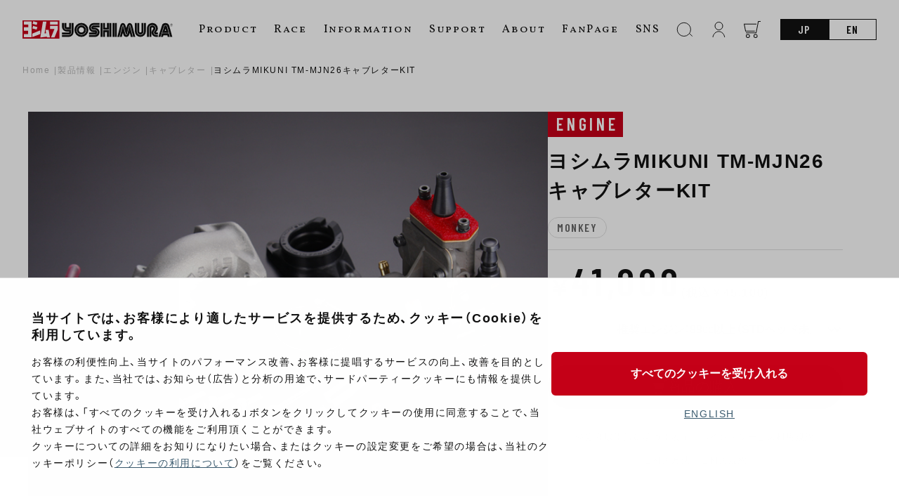

--- FILE ---
content_type: text/html; charset=UTF-8
request_url: https://www.yoshimura-jp.com/product/n-101098
body_size: 132296
content:
<!DOCTYPE html>
<html lang="ja">
<head>
<!-- Google Tag Manager -->
<script>(function(w,d,s,l,i){w[l]=w[l]||[];w[l].push({'gtm.start':
new Date().getTime(),event:'gtm.js'});var f=d.getElementsByTagName(s)[0],
j=d.createElement(s),dl=l!='dataLayer'?'&l='+l:'';j.async=true;j.src=
'https://www.googletagmanager.com/gtm.js?id='+i+dl;f.parentNode.insertBefore(j,f);
})(window,document,'script','dataLayer','GTM-5FRM2M8');</script>
<!-- End Google Tag Manager -->

    <meta charset="UTF-8">
    <meta name="viewport" content="width=device-width, initial-scale=1.0">
    <meta name="format-detection" content="telephone=no">
    <link rel="stylesheet" href="https://cdn.jsdelivr.net/npm/swiper@8/swiper-bundle.min.css">
    <link rel="stylesheet" href="https://cdn.jsdelivr.net/npm/yakuhanjp@4.0.0/dist/css/yakuhanjp.css">
    <link rel="preconnect" href="https://fonts.googleapis.com">
    <link rel="preconnect" href="https://fonts.gstatic.com" crossorigin>
    <link href="https://fonts.googleapis.com/css2?family=Barlow+Condensed:wght@600&display=swap" rel="stylesheet">
    <link href="https://fonts.googleapis.com/css2?family=Barlow+Condensed:wght@400&display=swap" rel="stylesheet">
    <link href="https://fonts.googleapis.com/css2?family=Vollkorn+SC&display=swap" rel="stylesheet">
    <link href="https://fonts.googleapis.com/css2?family=Racing+Sans+One&family=Vollkorn+SC&display=swap" rel="stylesheet">
    <link href="https://fonts.googleapis.com/css2?family=Spectral:ital,wght@0,200;0,300;0,400;0,500;0,600;0,700;0,800;1,200;1,300;1,400;1,500;1,600;1,700;1,800&display=swap" rel="stylesheet">
    <style>
        :root {
            --theme-color: #C50018;
            --base-color: #fff;
            --text-color: #111;
            --button-color: #111;
            --shadow-value: rgba(0, 0, 0, 0.1) 0px 20px 25px -5px, rgba(0, 0, 0, 0.04) 0px 10px 10px -5px;
        }
        /*        
        @media (prefers-color-scheme: dark) {
            :root {
                --base-color: #222;
                --text-color: #fff;
                --button-color: #777;
                --shadow-value: rgb(255 255 255 / 10%) 0px 20px 25px -5px, rgb(255 255 255 / 4%) 0px 10px 10px -5px;
            }
        } 
        */       
    </style>
        <!-- Google tag (gtag.js) -->
    <script async src="https://www.googletagmanager.com/gtag/js?id=G-K9XEBJ860T"></script>
    <script>
    window.dataLayer = window.dataLayer || [];
    function gtag(){dataLayer.push(arguments);}
    gtag('js', new Date());

    gtag('config', 'G-K9XEBJ860T');
    </script>
    <title>ヨシムラMIKUNI TM-MJN26キャブレターKIT  |  ヨシムラジャパン</title>
<meta name='robots' content='max-image-preview:large' />
<link rel='dns-prefetch' href='//s.w.org' />
<script type="text/javascript">
window._wpemojiSettings = {"baseUrl":"https:\/\/s.w.org\/images\/core\/emoji\/13.1.0\/72x72\/","ext":".png","svgUrl":"https:\/\/s.w.org\/images\/core\/emoji\/13.1.0\/svg\/","svgExt":".svg","source":{"concatemoji":"https:\/\/www.yoshimura-jp.com\/wp\/wp-includes\/js\/wp-emoji-release.min.js?ver=5.9.3"}};
/*! This file is auto-generated */
!function(e,a,t){var n,r,o,i=a.createElement("canvas"),p=i.getContext&&i.getContext("2d");function s(e,t){var a=String.fromCharCode;p.clearRect(0,0,i.width,i.height),p.fillText(a.apply(this,e),0,0);e=i.toDataURL();return p.clearRect(0,0,i.width,i.height),p.fillText(a.apply(this,t),0,0),e===i.toDataURL()}function c(e){var t=a.createElement("script");t.src=e,t.defer=t.type="text/javascript",a.getElementsByTagName("head")[0].appendChild(t)}for(o=Array("flag","emoji"),t.supports={everything:!0,everythingExceptFlag:!0},r=0;r<o.length;r++)t.supports[o[r]]=function(e){if(!p||!p.fillText)return!1;switch(p.textBaseline="top",p.font="600 32px Arial",e){case"flag":return s([127987,65039,8205,9895,65039],[127987,65039,8203,9895,65039])?!1:!s([55356,56826,55356,56819],[55356,56826,8203,55356,56819])&&!s([55356,57332,56128,56423,56128,56418,56128,56421,56128,56430,56128,56423,56128,56447],[55356,57332,8203,56128,56423,8203,56128,56418,8203,56128,56421,8203,56128,56430,8203,56128,56423,8203,56128,56447]);case"emoji":return!s([10084,65039,8205,55357,56613],[10084,65039,8203,55357,56613])}return!1}(o[r]),t.supports.everything=t.supports.everything&&t.supports[o[r]],"flag"!==o[r]&&(t.supports.everythingExceptFlag=t.supports.everythingExceptFlag&&t.supports[o[r]]);t.supports.everythingExceptFlag=t.supports.everythingExceptFlag&&!t.supports.flag,t.DOMReady=!1,t.readyCallback=function(){t.DOMReady=!0},t.supports.everything||(n=function(){t.readyCallback()},a.addEventListener?(a.addEventListener("DOMContentLoaded",n,!1),e.addEventListener("load",n,!1)):(e.attachEvent("onload",n),a.attachEvent("onreadystatechange",function(){"complete"===a.readyState&&t.readyCallback()})),(n=t.source||{}).concatemoji?c(n.concatemoji):n.wpemoji&&n.twemoji&&(c(n.twemoji),c(n.wpemoji)))}(window,document,window._wpemojiSettings);
</script>
<style type="text/css">
img.wp-smiley,
img.emoji {
	display: inline !important;
	border: none !important;
	box-shadow: none !important;
	height: 1em !important;
	width: 1em !important;
	margin: 0 0.07em !important;
	vertical-align: -0.1em !important;
	background: none !important;
	padding: 0 !important;
}
</style>
	<link rel='stylesheet' id='wp-block-library-css'  href='https://www.yoshimura-jp.com/wp/wp-includes/css/dist/block-library/style.min.css?ver=5.9.3' type='text/css' media='all' />
<style id='acf-scrolltable-style-inline-css' type='text/css'>
.scroll-table table{
    width: 100%;
    border-collapse: collapse;
    margin-block-start: 1em;
    margin-block-end: 1em;
    margin-inline-start: 0px;
    margin-inline-end: 0px;
}
.scroll-table th,
.scroll-table td{
    border: 1px solid #ddd;
    padding: 1em;
}
</style>
<style id='acf-pdflink-style-inline-css' type='text/css'>
.pdf-link {
    display: flex;
    align-items: center;
    color: var(--theme-color);
    border: 1px solid #ddd;
    margin: 1em 0;
    border-radius: 6px;
    padding: 1em;
    font-weight: 600;
    gap: 1em;
}
.pdf-link:before {
    content: "";
    display: block;
    width: 1.65em;
    height: 2em;
    background: url(/wp/wp-content/plugins/home/www.yoshimura-jp.com/public_html/wp/wp-content/themes/yoshimura_new/blocks/pdflink/../../img/icon-pdf.svg) no-repeat center/cover;
}
</style>
<style id='acf-variationslide-style-inline-css' type='text/css'>
.en-title {
  font-size: 1.25em;
  font-family: "Vollkorn SC";
  font-weight: 400;
  margin-top: 0;
}
.block-editor__container .swiper-wrapper {
    display: flex;
}
.block-editor__container .swiper-slide{
    flex: 1;
}
.block-editor__container .swiper-slide *:not(img){
    height: 0;
    overflow: hidden;
}
.block-editor__container .red-ghost,
.block-editor__container .step-button{
    display:none;
}
.bgblack{
    color: #fff;
    background-color: #000;
    padding: 0.05px;
}
</style>
<style id='acf-productform-style-inline-css' type='text/css'>
.search-area {
  background-color: var(--base-color);
  border: 1px solid #ddd;
  border-radius: 6px;
  overflow: hidden;
}
.search-area__title {
  width: 100%;
  font-size: 1em;
  font-weight: 400;
  color: #fff;
  background: var(--theme-color);
  margin: 0;
  padding: 0.25em 1em;
}
.search-area__box {
  width: 100%;
  border-bottom: 1px solid #ddd;
  position: relative;
}
.search-area__box:last-of-type {
  border: none;
}
.search-area__box--select {
  color: #aaa;
  cursor: pointer;
  width: 100%;
  padding: 1em;
  border: none;
  -webkit-appearance: none;
  appearance: none;
  background: transparent;
}
@media (hover: hover) {
  .search-area__box--select:hover {
    box-shadow: var(--shadow-value);
    border-color: transparent;
    transform: translate(-1px, -1px);
  }
}
.search-area__box--select.hide {
  opacity: 0;
  pointer-events: none;
}
.search-area__submit {
  padding: 0.5em 0;
  text-align: center;
  width: 100%;
  border-radius: 0;
  border: none;
  background: var(--theme-color);
  color: #fff;
}
.search-area__submit:disabled {
  background: #9DA1AA;
}
@media (min-width: 640px) {
  .search-area {
    display: flex;
  }
  .search-area__title {
    text-align: center;
    width: 25%;
    padding: 1em 0;
  }
  .search-area__box {
    width: 25%;
    border-bottom: none;
  }
  .search-area__box:after {
    content: "";
    display: block;
    width: 1px;
    height: 60%;
    position: absolute;
    top: 20%;
    right: 0;
    background: #ddd;
  }
  .search-area__box:last-of-type:after {
    content: none;
  }
  .search-area__box--select {
    position: absolute;
    top: 0;
    left: 0;
    height: 100%;
  }
  .search-area__submit {
    width: 25%;
    padding: 1.25em 0;
  }
}
@media (min-width: 1100px) {
  .search-area__title {
    font-size: 1.25em;
    padding: 1.25em 0;
  }
  .search-area__submit {
    font-size: 1.25em;
  }
}
</style>
<style id='acf-featureproducts-style-inline-css' type='text/css'>
.en-title {
  font-size: 1.25em;
  font-family: "Vollkorn SC";
  font-weight: 400;
  margin-top: 0;
}
.feature-list {
  padding: 0;
  margin: 30px 0;
  display: flex;
  flex-wrap: wrap;
  gap: 0.5em;
}
.feature-list__item {
  display: block;
  width: calc(50% - 0.25em);
}
.feature-list__item a {
  border: none;
}
@media (min-width: 1100px) {
  .feature-list {
    margin: 60px 0;
    gap: 3em;
  }
  .feature-list__item {
    width: calc(25% - 2.25em);
  }
}
.card {
  display: flex;
  flex-direction: column;
  height: 100%;
  border: 1px solid #ddd;
  border-radius: 4px;
  overflow: hidden;
}
@media (hover: hover) {
  .card:hover {
    box-shadow: var(--shadow-value);
    border-color: transparent;
    transform: translate(-1px, -1px);
  }
}
.card__image {
  display: block;
}
.card__wrap {
  padding: 0.5em 0.5em 1em;
  flex: 1;
  display: flex;
  flex-direction: column;
}
.card__type {
  display: flex;
  justify-content: space-between;
  align-items: center;
  margin: 0;
  gap: 10px;
}
.card__type--category {
  display: inline-block;
  background: #c50018;
  color: #fff;
  line-height: 1;
  font-family: "Barlow Condensed", sans-serif;
  font-weight: 600;
  letter-spacing: 0.2em;
  padding: 0.25em 0.25em 0.25em 0.5em;
  font-size: 10px;
}
.card__type--date, .card__type--vehicle {
  font-size: 0.75em;
  line-height: 1;
  font-family: "Barlow Condensed", sans-serif;
  font-weight: 600;
  word-break: break-all;
}
.card__name {
  font-size: 0.75em;
  line-height: 1.5;
  color: #777;
  font-weight: 600;
  margin: 0.5em 0 0;
}
.card__hash {
  font-size: 10px;
  color: #bbb;
  font-weight: 600;
  margin: 0;
}
.card__hash--item {
  display: inline-block;
}
.card__hash--item:before {
  content: "#";
}
.card__price {
  font-size: 0.75em;
  margin: auto 0 0;
  padding-top: 0.5em;
}
@media (min-width: 640px) {
  .card__wrap {
    padding: 1em 1em 1.25em;
  }
  .card__type--category {
    font-size: 0.75em;
  }
  .card__type--date, .card__type--vehicle {
    font-size: 0.875em;
  }
  .card__name {
    font-size: 0.875em;
  }
  .card__price {
    font-size: 0.875em;
  }
}
</style>
<style id='acf-accenttitle-style-inline-css' type='text/css'>
.accent-head span, .accent-head strong, .accent-head b{
    color: #C50018;
}

@media(min-width: 640px){
  .accent-head{
      font-size: 3em;
  }
}
</style>
<style id='global-styles-inline-css' type='text/css'>
body{--wp--preset--color--black: #000000;--wp--preset--color--cyan-bluish-gray: #abb8c3;--wp--preset--color--white: #ffffff;--wp--preset--color--pale-pink: #f78da7;--wp--preset--color--vivid-red: #cf2e2e;--wp--preset--color--luminous-vivid-orange: #ff6900;--wp--preset--color--luminous-vivid-amber: #fcb900;--wp--preset--color--light-green-cyan: #7bdcb5;--wp--preset--color--vivid-green-cyan: #00d084;--wp--preset--color--pale-cyan-blue: #8ed1fc;--wp--preset--color--vivid-cyan-blue: #0693e3;--wp--preset--color--vivid-purple: #9b51e0;--wp--preset--gradient--vivid-cyan-blue-to-vivid-purple: linear-gradient(135deg,rgba(6,147,227,1) 0%,rgb(155,81,224) 100%);--wp--preset--gradient--light-green-cyan-to-vivid-green-cyan: linear-gradient(135deg,rgb(122,220,180) 0%,rgb(0,208,130) 100%);--wp--preset--gradient--luminous-vivid-amber-to-luminous-vivid-orange: linear-gradient(135deg,rgba(252,185,0,1) 0%,rgba(255,105,0,1) 100%);--wp--preset--gradient--luminous-vivid-orange-to-vivid-red: linear-gradient(135deg,rgba(255,105,0,1) 0%,rgb(207,46,46) 100%);--wp--preset--gradient--very-light-gray-to-cyan-bluish-gray: linear-gradient(135deg,rgb(238,238,238) 0%,rgb(169,184,195) 100%);--wp--preset--gradient--cool-to-warm-spectrum: linear-gradient(135deg,rgb(74,234,220) 0%,rgb(151,120,209) 20%,rgb(207,42,186) 40%,rgb(238,44,130) 60%,rgb(251,105,98) 80%,rgb(254,248,76) 100%);--wp--preset--gradient--blush-light-purple: linear-gradient(135deg,rgb(255,206,236) 0%,rgb(152,150,240) 100%);--wp--preset--gradient--blush-bordeaux: linear-gradient(135deg,rgb(254,205,165) 0%,rgb(254,45,45) 50%,rgb(107,0,62) 100%);--wp--preset--gradient--luminous-dusk: linear-gradient(135deg,rgb(255,203,112) 0%,rgb(199,81,192) 50%,rgb(65,88,208) 100%);--wp--preset--gradient--pale-ocean: linear-gradient(135deg,rgb(255,245,203) 0%,rgb(182,227,212) 50%,rgb(51,167,181) 100%);--wp--preset--gradient--electric-grass: linear-gradient(135deg,rgb(202,248,128) 0%,rgb(113,206,126) 100%);--wp--preset--gradient--midnight: linear-gradient(135deg,rgb(2,3,129) 0%,rgb(40,116,252) 100%);--wp--preset--duotone--dark-grayscale: url('#wp-duotone-dark-grayscale');--wp--preset--duotone--grayscale: url('#wp-duotone-grayscale');--wp--preset--duotone--purple-yellow: url('#wp-duotone-purple-yellow');--wp--preset--duotone--blue-red: url('#wp-duotone-blue-red');--wp--preset--duotone--midnight: url('#wp-duotone-midnight');--wp--preset--duotone--magenta-yellow: url('#wp-duotone-magenta-yellow');--wp--preset--duotone--purple-green: url('#wp-duotone-purple-green');--wp--preset--duotone--blue-orange: url('#wp-duotone-blue-orange');--wp--preset--font-size--small: 13px;--wp--preset--font-size--medium: 20px;--wp--preset--font-size--large: 36px;--wp--preset--font-size--x-large: 42px;}.has-black-color{color: var(--wp--preset--color--black) !important;}.has-cyan-bluish-gray-color{color: var(--wp--preset--color--cyan-bluish-gray) !important;}.has-white-color{color: var(--wp--preset--color--white) !important;}.has-pale-pink-color{color: var(--wp--preset--color--pale-pink) !important;}.has-vivid-red-color{color: var(--wp--preset--color--vivid-red) !important;}.has-luminous-vivid-orange-color{color: var(--wp--preset--color--luminous-vivid-orange) !important;}.has-luminous-vivid-amber-color{color: var(--wp--preset--color--luminous-vivid-amber) !important;}.has-light-green-cyan-color{color: var(--wp--preset--color--light-green-cyan) !important;}.has-vivid-green-cyan-color{color: var(--wp--preset--color--vivid-green-cyan) !important;}.has-pale-cyan-blue-color{color: var(--wp--preset--color--pale-cyan-blue) !important;}.has-vivid-cyan-blue-color{color: var(--wp--preset--color--vivid-cyan-blue) !important;}.has-vivid-purple-color{color: var(--wp--preset--color--vivid-purple) !important;}.has-black-background-color{background-color: var(--wp--preset--color--black) !important;}.has-cyan-bluish-gray-background-color{background-color: var(--wp--preset--color--cyan-bluish-gray) !important;}.has-white-background-color{background-color: var(--wp--preset--color--white) !important;}.has-pale-pink-background-color{background-color: var(--wp--preset--color--pale-pink) !important;}.has-vivid-red-background-color{background-color: var(--wp--preset--color--vivid-red) !important;}.has-luminous-vivid-orange-background-color{background-color: var(--wp--preset--color--luminous-vivid-orange) !important;}.has-luminous-vivid-amber-background-color{background-color: var(--wp--preset--color--luminous-vivid-amber) !important;}.has-light-green-cyan-background-color{background-color: var(--wp--preset--color--light-green-cyan) !important;}.has-vivid-green-cyan-background-color{background-color: var(--wp--preset--color--vivid-green-cyan) !important;}.has-pale-cyan-blue-background-color{background-color: var(--wp--preset--color--pale-cyan-blue) !important;}.has-vivid-cyan-blue-background-color{background-color: var(--wp--preset--color--vivid-cyan-blue) !important;}.has-vivid-purple-background-color{background-color: var(--wp--preset--color--vivid-purple) !important;}.has-black-border-color{border-color: var(--wp--preset--color--black) !important;}.has-cyan-bluish-gray-border-color{border-color: var(--wp--preset--color--cyan-bluish-gray) !important;}.has-white-border-color{border-color: var(--wp--preset--color--white) !important;}.has-pale-pink-border-color{border-color: var(--wp--preset--color--pale-pink) !important;}.has-vivid-red-border-color{border-color: var(--wp--preset--color--vivid-red) !important;}.has-luminous-vivid-orange-border-color{border-color: var(--wp--preset--color--luminous-vivid-orange) !important;}.has-luminous-vivid-amber-border-color{border-color: var(--wp--preset--color--luminous-vivid-amber) !important;}.has-light-green-cyan-border-color{border-color: var(--wp--preset--color--light-green-cyan) !important;}.has-vivid-green-cyan-border-color{border-color: var(--wp--preset--color--vivid-green-cyan) !important;}.has-pale-cyan-blue-border-color{border-color: var(--wp--preset--color--pale-cyan-blue) !important;}.has-vivid-cyan-blue-border-color{border-color: var(--wp--preset--color--vivid-cyan-blue) !important;}.has-vivid-purple-border-color{border-color: var(--wp--preset--color--vivid-purple) !important;}.has-vivid-cyan-blue-to-vivid-purple-gradient-background{background: var(--wp--preset--gradient--vivid-cyan-blue-to-vivid-purple) !important;}.has-light-green-cyan-to-vivid-green-cyan-gradient-background{background: var(--wp--preset--gradient--light-green-cyan-to-vivid-green-cyan) !important;}.has-luminous-vivid-amber-to-luminous-vivid-orange-gradient-background{background: var(--wp--preset--gradient--luminous-vivid-amber-to-luminous-vivid-orange) !important;}.has-luminous-vivid-orange-to-vivid-red-gradient-background{background: var(--wp--preset--gradient--luminous-vivid-orange-to-vivid-red) !important;}.has-very-light-gray-to-cyan-bluish-gray-gradient-background{background: var(--wp--preset--gradient--very-light-gray-to-cyan-bluish-gray) !important;}.has-cool-to-warm-spectrum-gradient-background{background: var(--wp--preset--gradient--cool-to-warm-spectrum) !important;}.has-blush-light-purple-gradient-background{background: var(--wp--preset--gradient--blush-light-purple) !important;}.has-blush-bordeaux-gradient-background{background: var(--wp--preset--gradient--blush-bordeaux) !important;}.has-luminous-dusk-gradient-background{background: var(--wp--preset--gradient--luminous-dusk) !important;}.has-pale-ocean-gradient-background{background: var(--wp--preset--gradient--pale-ocean) !important;}.has-electric-grass-gradient-background{background: var(--wp--preset--gradient--electric-grass) !important;}.has-midnight-gradient-background{background: var(--wp--preset--gradient--midnight) !important;}.has-small-font-size{font-size: var(--wp--preset--font-size--small) !important;}.has-medium-font-size{font-size: var(--wp--preset--font-size--medium) !important;}.has-large-font-size{font-size: var(--wp--preset--font-size--large) !important;}.has-x-large-font-size{font-size: var(--wp--preset--font-size--x-large) !important;}
</style>
<link rel='stylesheet' id='slide-css'  href='https://www.yoshimura-jp.com/wp/wp-content/themes/yoshimura_new/css/swiper-bundle.min.css?ver=20241217' type='text/css' media='all' />
<link rel='stylesheet' id='main-css'  href='https://www.yoshimura-jp.com/wp/wp-content/themes/yoshimura_new/css/main.css?ver=20241217' type='text/css' media='all' />
<link rel='stylesheet' id='style-css'  href='https://www.yoshimura-jp.com/wp/wp-content/themes/yoshimura_new/css/style.css?ver=20241217' type='text/css' media='all' />
<link rel="https://api.w.org/" href="https://www.yoshimura-jp.com/wp-json/" /><link rel="alternate" type="application/json" href="https://www.yoshimura-jp.com/wp-json/wp/v2/product/68789" /><link rel="EditURI" type="application/rsd+xml" title="RSD" href="https://www.yoshimura-jp.com/wp/xmlrpc.php?rsd" />
<link rel="wlwmanifest" type="application/wlwmanifest+xml" href="https://www.yoshimura-jp.com/wp/wp-includes/wlwmanifest.xml" /> 
<meta name="generator" content="WordPress 5.9.3" />
<link rel="canonical" href="https://www.yoshimura-jp.com/product/n-101098" />
<link rel='shortlink' href='https://www.yoshimura-jp.com/?p=68789' />
<link rel="alternate" type="application/json+oembed" href="https://www.yoshimura-jp.com/wp-json/oembed/1.0/embed?url=https%3A%2F%2Fwww.yoshimura-jp.com%2Fproduct%2Fn-101098" />
<link rel="alternate" type="text/xml+oembed" href="https://www.yoshimura-jp.com/wp-json/oembed/1.0/embed?url=https%3A%2F%2Fwww.yoshimura-jp.com%2Fproduct%2Fn-101098&#038;format=xml" />
<script>const ajaxurl = "https://www.yoshimura-jp.com/wp/wp-admin/admin-ajax.php";</script><link rel="canonical" href="https://www.yoshimura-jp.com/product/n-101098">
<meta name="description" content="このTM-MJN26は、現在ラインナップにあるTM-MJN24を一から見直し、型から作り直した大口径のキャブレターです。またこのキャブレターの為に、MJN(マルチプルジェットノズル※1)もモンキー用として新設定しました。ヘッド周りまでチューニングされているマシンを対象に開発されたポテンシャルの高いキャブレターです。キャブレターサイズがTM-MJN24とほぼ同一のため、現在TM-MJN24キャブレターを装着されている場合でも、キャブレター...">
<meta name="theme-color" content="#C50018">
    <meta property="og:type" content="article">
    <meta property="og:url" content="https://www.yoshimura-jp.com/product/n-101098">
    <meta property="og:image" content="/wp/wp-content/uploads/img1/770-404-1000_01.jpg">
    <meta property="og:image:width" content="1200">
    <meta property="og:image:height" content="630">
    <meta property="og:title" content="ヨシムラMIKUNI TM-MJN26キャブレターKIT">
    <meta property="og:site_name" content="ヨシムラジャパン">
    <meta property="og:description" content="このTM-MJN26は、現在ラインナップにあるTM-MJN24を一から見直し、型から作り直した大口径のキャブレターです。またこのキャブレターの為に、MJN(マルチプルジェットノズル※1)もモンキー用として新設定しました。ヘッド周りまでチューニングされているマシンを対象に開発されたポテンシャルの高いキャブレターです。キャブレターサイズがTM-MJN24とほぼ同一のため、現在TM-MJN24キャブレターを装着されている場合でも、キャブレター...">
    <meta property="og:locale" content="ja_JP">
    <meta name="twitter:card" content="summary_large_image">
<link rel="icon" href="/wp/wp-content/uploads/2020/04/cropped-favicon-32x32.png" sizes="32x32" />
<link rel="icon" href="/wp/wp-content/uploads/2020/04/cropped-favicon-192x192.png" sizes="192x192" />
<link rel="apple-touch-icon" href="/wp/wp-content/uploads/2020/04/cropped-favicon-180x180.png" />
<meta name="msapplication-TileImage" content="/wp/wp-content/uploads/2020/04/cropped-favicon-270x270.png" />
		<style type="text/css" id="wp-custom-css">
			.product-contents td img{width:100%!important}
.sect-space section.about-product.page-top{
	margin: 0; 
	padding: 0 !important;
}
.is-layout-flex .wp-block-heading {
    font-size: .75em;
    margin-bottom: 0.5em;
}
.wp-block-table td a{
	    color: #3c5c70;
	text-decoration: underline;
}
.wp-block-table th a{
	    color: #3c5c70;
	text-decoration: underline;
}
.product-contents td a{
	    color: #3c5c70;
	text-decoration: underline;
}
.product-slide-note{
	position:static;
}
.variation-box__num {
    font-size: 1em;
     color: var(--text-color);
    font-weight: bold;
}
.product-slide__thumb .swiper-wrapper{
    display: flex;
    flex-wrap: wrap;
    transform: none !important;
}
.product-contents table td.variation-box-right {
    min-width: 250px;
}
.head-search__box--input {
    transition: none;
    color: #333 !important;
}
strong {
    font-size: 1.1em;
    line-height: 1.5;
}
.fv-link__en{
	font-family: "Spectral", serif;
}
.wp-block-embed__wrapper {
    position: relative;
    width: 100%;
    height: 0;
    padding-bottom: 56%;
}
.wp-block-embed iframe {
    max-width: 100%;
    position: absolute;
    width: 100%;
    height: 100%;
}
:where(.wp-block-columns.is-layout-flex) {
    gap: 1em;
}
p > a {
	    word-break: break-all;
}

.wp-block-button__link {margin: 1.5em auto;}

@media (hover: hover) {
  .wp-block-button__link:hover {
    background: var(--theme-color);
  }
}

@media (hover: hover) {
  .home-cat__container > a:hover , .product-navi > a:hover{
    background: #a2a2a2;
  }
}
.home-banner {
    margin-bottom: 1em;
}
.pop-gallery img{
	width:100%!important;
}
@media(min-width:768px){
.scrolls>table {
    white-space: normal;
}
}
.item-select select{
	color:#111;
}
.wp-block-table table{
		width: 100%;
    border-collapse: collapse;
    margin-block-start: 1em;
    margin-block-end: 1em;
    margin-inline-start: 0px;
    margin-inline-end: 0px;
}
.wp-block-table th,
.wp-block-table td{
		border: 1px solid #ddd;
    padding: 1em;
}		</style>
		        </head>
<body>
<!-- Google Tag Manager (noscript) -->
<noscript><iframe src="https://www.googletagmanager.com/ns.html?id=GTM-5FRM2M8"
height="0" width="0" style="display:none;visibility:hidden"></iframe></noscript>
<!-- End Google Tag Manager (noscript) -->
    <header class="head " id="head">
        <a href="https://www.yoshimura-jp.com" class="head__logo">            <img src="https://www.yoshimura-jp.com/wp/wp-content/themes/yoshimura_new/img/logo-box.svg" alt="ヨシムラ" class="head__logo--box">
            <svg class="head__logo--type" xmlns="http://www.w3.org/2000/svg" xmlns:xlink="http://www.w3.org/1999/xlink" width="214.227" height="25.938" viewBox="0 0 214.227 25.938">
                <defs>
                    <clipPath id="clip-path">
                    <rect width="214.227" height="25.938" transform="translate(0 0)"/>
                    </clipPath>
                </defs>
                <g transform="translate(13415 23084)">
                    <g transform="translate(-13415 -23084)" clip-path="url(#clip-path)">
                    <path d="M84,7.019a6.535,6.535,0,0,0-6.56,6.508v.026A6.534,6.534,0,1,0,84,7.019M83.978,17.28h-.03a3.742,3.742,0,1,1,.03,0"/>
                    <path d="M76.817,13.553a7.151,7.151,0,1,1,2.076,5.069,7.152,7.152,0,0,1-2.076-5.069m7.134,9.953a9.952,9.952,0,1,0-9.927-9.977v.025a9.952,9.952,0,0,0,9.927,9.952m-13.963-6.6a3.915,3.915,0,0,1-3.838,3.732H56.321V23.45h9.856a6.881,6.881,0,0,0,6.615-6.716V3.773h-2.8Z"/>
                    <path d="M66.075,17.235h-9.76v2.837h9.851a3.2,3.2,0,0,0,3.206-3.161V13.174h-5.9a4.074,4.074,0,0,1-4.365-3.762,4.131,4.131,0,0,1-.009-.445V3.793H56.3V8.987A7.15,7.15,0,0,0,63.216,16h3.373v.769a.507.507,0,0,1-.516.465Z"/>
                    <path d="M66.6,9.75H63.152c-.248,0-.577-.167-.673-.678V3.8H59.673V9.209A3.439,3.439,0,0,0,63.157,12.6h6.2V3.788H66.586Z"/>
                    <rect width="2.812" height="19.632" transform="translate(111.321 3.798)"/>
                    <path d="M114.765,23.424h2.781v-6.66h2.9v6.66h2.822V13.953h-8.5Z"/>
                    <rect width="2.837" height="19.622" transform="translate(123.853 3.803)"/>
                    <path d="M212.3,4.671A1.927,1.927,0,1,0,214.227,6.6,1.927,1.927,0,0,0,212.3,4.671m0,3.66A1.734,1.734,0,1,1,214.033,6.6,1.733,1.733,0,0,1,212.3,8.331"/>
                    <path d="M103.391,20.031a3.05,3.05,0,1,0,0-6.1h-2.346A3.674,3.674,0,0,1,101,6.6h8.865V3.8H101.5a6.481,6.481,0,0,0-.506,12.951h2.4a.238.238,0,1,1,.075.47.236.236,0,0,1-.075,0h-8.6v2.807Z"/>
                    <path d="M103.394,13.254c5.057.126,4.723,7.373-.091,7.373H94.744v2.812h8.637c8.01.086,9.138-12.284-.056-12.981h-2.078c-.359,0-.359-.46.081-.465h8.531V7.221l-8.521-.051c-4.1.131-4.263,6-.132,6.109Zm11.373.076h8.491V3.807h-2.837v6.746h-2.872V3.807h-2.781V13.33Zm13.5-9.528h2.8V23.424h-2.8Zm3.434,0h2.792V23.424h-2.8Zm17.083,15.535L151.94,7.584c.319-1.37,1.517-1.345,1.836,0l4.086,15.839,2.867.03L156.653,7.584c-1.269-5-6.372-5.133-7.611-.071l-.587,2.023c-.369,1.315-.587,1.345-.956,0l-.587-1.952c-1.517-5.244-6.453-4.86-7.586-.1L135.2,23.429h2.918l4.071-15.96c.319-1.274,1.517-1.193,1.74,0l3.328,11.9a.767.767,0,0,0,1.522-.035Z"/>
                    <path d="M146.539,19.379,143.383,7.647c-.182-.592-.435-.561-.566,0L138.771,23.43h2.867l.885-4.046c.308-1.279.8-1.31,1.133,0l.162.622a4.215,4.215,0,0,0,8.283,0l.207-.632c.293-1.249.809-1.279,1.148,0l.819,4.046h2.913L153.142,7.7c-.157-.647-.46-.592-.622,0l-3.134,11.63a1.432,1.432,0,0,1-2.847.051m19.839-3.771V3.8h-2.817v11.81c.2,5.871,8.678,5.871,8.941,0V3.778h-2.827v11.83a1.651,1.651,0,0,1-3.3,0Z"/>
                    <path d="M175.936,15.515V3.793h-2.827V15.611a5.075,5.075,0,0,1-10.15,0V3.793h-2.791V15.611a7.884,7.884,0,0,0,15.768-.1m4.213,7.889V11.525c0-6.114,9.335-7.034,9.967.086a4.4,4.4,0,0,1-1.461,3.034c-2.6,2.094-.819,5.932,2.053,5.381h2.24V17.194h-1.79c-1.35,0-.723-.824-.369-1.077a6.056,6.056,0,0,0,2.129-4.6c-.617-10.67-15.262-10.038-15.551,0V23.394Z"/>
                    <path d="M185.291,9.977c1.011.116,2.068,1.32.784,2.756-4.991,5.563-.081,10.721,4.46,10.7h2.4v-2.8h-2.847c-2.984.04-4.683-3.778-1.972-6.24a3.553,3.553,0,0,0,1.34-2.852c-.157-5.76-8.622-5.785-8.622-.025V23.429h2.776V11.621a1.46,1.46,0,0,1,1.245-1.649,1.436,1.436,0,0,1,.439.005Zm25.321,13.452h2.913l-4.39-15.894c-1.416-4.981-8.9-4.744-10.114-.91s-5.335,16.8-5.335,16.8h2.943l4.722-14.864a2.665,2.665,0,0,1,5.158.071Z"/>
                    <path d="M205.879,8.688a2.023,2.023,0,0,0-3.9-.162l-2.908,9.138h9.337Zm-2.968,6.164.946-2.933.814,2.923Z"/>
                    <path d="M200.206,23.419l.753-2.311,5.457-.025.642,2.336,2.888.015-1.4-5.168h-9.655l-1.628,5.168Z"/>
                    <path d="M212.706,6.681a1.022,1.022,0,0,0,.314-.106V6.569a.558.558,0,0,0,.238-.238.668.668,0,0,0,.091-.344.656.656,0,0,0-.228-.506.9.9,0,0,0-.632-.207h-.966V7.8h.324V6.711h.556l.627,1.077h.384Zm-.861-.252V5.564h.657a.751.751,0,0,1,.2.03h0a.359.359,0,0,1,.207.142.352.352,0,0,1,.081.233.41.41,0,0,1-.142.324.585.585,0,0,1-.415.137Z"/>
                    </g>
                </g>
            </svg>
        </a>        <button href="" class="search-sp searchMenuLink" title="検索">
            <svg width="24" height="24" version="1.1" id="_x31_0" xmlns="http://www.w3.org/2000/svg" xmlns:xlink="http://www.w3.org/1999/xlink" x="0px" y="0px"
                viewBox="0 0 512 512" style="" xml:space="preserve" class="menu-icon">
                <g>
                <circle class="st0" cx="231" cy="254.3" r="204.8"/>
                <line class="st0" x1="397.4" y1="374.1" x2="485.8" y2="462.5"/>
                </g>
            </svg>
        </button>
        
        <button class="cart-sp head-menu__icon--button" type="button" title="CART" id="cartMenuLink">
            <svg class="menu-icon" xmlns="http://www.w3.org/2000/svg" xmlns:xlink="http://www.w3.org/1999/xlink" width="23.229" height="24" viewBox="0 0 23.229 24">
              <defs>
                <clipPath id="clip-path">
                  <rect width="23.229" height="24" fill="none" stroke-width="1"/>
                </clipPath>
              </defs>
              <g clip-path="url(#clip-path)">
                <path d="M23.229.5H20.1L16.949,16.787H3" fill="none" stroke-miterlimit="10" stroke-width="1"/>
                <path d="M15.252,14.365H2.466L.6,4.141H17.345" fill="none" stroke-miterlimit="10" stroke-width="1"/>
                <path d="M7.951,21.231a2.269,2.269,0,1,1-2.269-2.269A2.269,2.269,0,0,1,7.951,21.231Z" fill="none" stroke-miterlimit="10" stroke-width="1"/>
                <path d="M18.47,21.231A2.268,2.268,0,1,1,16.2,18.962,2.269,2.269,0,0,1,18.47,21.231Z" fill="none" stroke-miterlimit="10" stroke-width="1"/>
              </g>
            </svg>                    
        </button>
        <script>
            document.getElementById('cartMenuLink').addEventListener('click', ()=>{
                window.open('https://yoshimura-jp.myshopify.com/cart');
            });
        </script>
        
        <button class="head__trigger" id="headTrigger">
            <span class="head__trigger--bar"></span><span class="head__trigger--bar"></span><span class="head__trigger--bar"></span>
        </button>
        <nav class="head__menu" id="headMenu">
            <ul class="head-menu">
                <li class="head-menu__item" data-child="productMenu">
                    <a href="https://www.yoshimura-jp.com/products" class="head-menu__item--link" id="productMenuLink" title="製品情報">Product</a>
                    <aside class="child-wrap" id="productMenuArea"></aside>
                </li>
                <li class="head-menu__item" data-child="raceMenu">
                    <a href="https://www.yoshimura-jp.com/race" class="head-menu__item--link" id="raceMenuLink" title="レース情報">Race</a>
                    <aside class="child-wrap" id="raceMenuArea"></aside>
                </li>
                <li class="head-menu__item" data-child="infoMenu">
                    <a href="https://www.yoshimura-jp.com/information" class="head-menu__item--link" id="infoMenuLink" title="お知らせ">Information</a>
                    <aside class="child-wrap" id="infoMenuArea"></aside>
                </li>
                <li class="head-menu__item" data-child="serviceMenu">
                    <a href="https://www.yoshimura-jp.com/customer-support" class="head-menu__item--link" id="serviceMenuLink" title="サポート">Support</a>
                    <aside class="child-wrap" id="serviceMenuArea"></aside>
                </li>
                <li class="head-menu__item" data-child="aboutMenu">
                    <a href="https://www.yoshimura-jp.com/company" class="head-menu__item--link" id="aboutMenuLink" title="ヨシムラについて">About</a>
                    <aside class="child-wrap" id="aboutMenuArea"></aside>
                </li>
                <li class="head-menu__item" data-child="fanMenu">
                    <a href="https://www.yoshimura-jp.com/fan" class="head-menu__item--link" id="fanMenuLink" title="ファンページ">FanPage</a>
                    <aside class="child-wrap" id="fanMenuArea"></aside>
                </li>
                <li class="head-menu__item" data-child="snsMenu">
                    <a href="" class="head-menu__item--link" id="snsMenuLink" title="SNS">SNS</a>
                    <aside class="child-wrap" id="snsMenuArea"></aside>
                </li>
                <li class="head-menu__item search-pc">
                    <button class="head-menu__item--link searchMenuLink" title="検索">
                        <svg width="24" height="24" version="1.1" id="_x31_0" xmlns="http://www.w3.org/2000/svg" xmlns:xlink="http://www.w3.org/1999/xlink" x="0px" y="0px"
                        	 viewBox="0 0 512 512" style="" xml:space="preserve" class="menu-icon">
                            <g>
                            	<circle class="st0" cx="231" cy="254.3" r="204.8"/>
                            	<line class="st0" x1="397.4" y1="374.1" x2="485.8" y2="462.5"/>
                            </g>
                        </svg>
                    </button>
                    <aside class="child-wrap" id="searcMenuArea"></aside>
                </li>
                                <li class="head-menu__icon" data-child="mypageMenu">
                    <a href="https://72e2bf-6.myshopify.com/account" class="head-menu__icon--button" title="MY PAGE" id="mypageMenuLink">
                        <svg width="24" height="24" viewBox="0 0 24 24" class="menu-icon">
                          <g transform="translate(13429 22950)">
                            <g transform="translate(-12501.5 -22817)">
                                <path d="M17.216,22c-.6-4.611-4.111-8.154-8.36-8.154S1.1,17.389.5,22" transform="translate(-923.996 -132)" fill="none" stroke-miterlimit="10" stroke-width="1"/>
                                <g transform="translate(-921 -132)" fill="none" stroke-width="1">
                                    <circle cx="6" cy="6" r="5.5" fill="none"/>
                                </g>
                            </g>
                          </g>
                        </svg>
                    </a>
                    <aside class="child-wrap" id="mypageMenuArea"></aside>
                </li>
                <li class=" search-pc head-menu__icon">
                    <button class="head-menu__icon--button" type="button" title="CART" id="cartMenuLinkPc">
                        <svg class="menu-icon" xmlns="http://www.w3.org/2000/svg" xmlns:xlink="http://www.w3.org/1999/xlink" width="23.229" height="24" viewBox="0 0 23.229 24">
                          <defs>
                            <clipPath id="clip-path">
                              <rect width="23.229" height="24" fill="none" stroke-width="1"/>
                            </clipPath>
                          </defs>
                          <g clip-path="url(#clip-path)">
                            <path d="M23.229.5H20.1L16.949,16.787H3" fill="none" stroke-miterlimit="10" stroke-width="1"/>
                            <path d="M15.252,14.365H2.466L.6,4.141H17.345" fill="none" stroke-miterlimit="10" stroke-width="1"/>
                            <path d="M7.951,21.231a2.269,2.269,0,1,1-2.269-2.269A2.269,2.269,0,0,1,7.951,21.231Z" fill="none" stroke-miterlimit="10" stroke-width="1"/>
                            <path d="M18.47,21.231A2.268,2.268,0,1,1,16.2,18.962,2.269,2.269,0,0,1,18.47,21.231Z" fill="none" stroke-miterlimit="10" stroke-width="1"/>
                          </g>
                        </svg>                    
                    </button>
                    <aside class="child-wrap" id="mypageMenuArea"></aside>
                    <script>
                        document.getElementById('cartMenuLinkPc').addEventListener('click', ()=>{
                            window.open('https://yoshimura-jp.myshopify.com/cart');
                        });    
                    </script>
                </li>
                                <li class="head-menu__switch">
                                        <span class="head-menu__switch--current">JP</span>
                    <a href="/product/n-101098?lang=en" class="head-menu__switch--change">EN</a>
                                    </li>
            </ul>
        </nav>
        <div class="head-search" id="searchBox">
            <form id="form" action="https://www.yoshimura-jp.com/search-product" method="get">
                                <div class="head-search__box">
                    <input class="head-search__box--input" id="s-box" name="keyword" type="text" placeholder="キーワードを入力">
                    <button class="head-search__box--submit" type="submit">検索</button>
                </div>
            </form>
            <button class="search-close searchMenuLink">×</button>
        </div>            
    
        
    </header>
    <template id="snsMenu">
        <ul class="head-sns">
            <li class="sns-item">
                <a href="https://blog.yoshimura-jp.com/" class="sns-item__link" target="_blank" rel="noopenner">
                    <svg class="sns-item__link--icon blog" xmlns="http://www.w3.org/2000/svg" width="25" height="25" viewBox="0 0 25 25">
                        <g transform="translate(1842 -3765)">
                          <path d="M5.878.388a2.708,2.708,0,0,1-.744,2.037,2.691,2.691,0,0,1-1.957.722H.764A.128.128,0,0,1,.62,3V-6.82a.128.128,0,0,1,.144-.144h2.21a2.921,2.921,0,0,1,2.058.686,2.587,2.587,0,0,1,.744,2A2.219,2.219,0,0,1,4.665-2.125q-.072.043-.014.072a2.4,2.4,0,0,1,.9.968A3.138,3.138,0,0,1,5.878.388ZM2.064-5.766a.051.051,0,0,0-.058.058v3.062a.051.051,0,0,0,.058.058h.924A1.355,1.355,0,0,0,4.043-3a1.642,1.642,0,0,0,.376-1.148,1.742,1.742,0,0,0-.376-1.192,1.332,1.332,0,0,0-1.054-.426Zm1,7.7a1.305,1.305,0,0,0,1.047-.448A1.9,1.9,0,0,0,4.491.215a2.041,2.041,0,0,0-.376-1.307,1.258,1.258,0,0,0-1.04-.469H2.064a.051.051,0,0,0-.058.058v3.38a.051.051,0,0,0,.058.058Zm4.29,1.213A.128.128,0,0,1,7.207,3V-6.82a.128.128,0,0,1,.144-.144h1.1a.128.128,0,0,1,.144.144V1.89a.051.051,0,0,0,.058.058h3.236a.128.128,0,0,1,.144.144V3a.128.128,0,0,1-.144.144Zm8.132.116a2.578,2.578,0,0,1-1.907-.722A2.6,2.6,0,0,1,12.855.619V-4.422a2.621,2.621,0,0,1,.722-1.928,2.564,2.564,0,0,1,1.907-.729,2.607,2.607,0,0,1,1.928.729,2.607,2.607,0,0,1,.729,1.928V.619a2.582,2.582,0,0,1-.729,1.921A2.621,2.621,0,0,1,15.484,3.262Zm0-1.2a1.186,1.186,0,0,0,.924-.383,1.438,1.438,0,0,0,.347-1V-4.494a1.438,1.438,0,0,0-.347-1,1.186,1.186,0,0,0-.924-.383,1.147,1.147,0,0,0-.9.383,1.457,1.457,0,0,0-.339,1V.677a1.457,1.457,0,0,0,.339,1A1.147,1.147,0,0,0,15.484,2.064Zm6.645,1.2a2.593,2.593,0,0,1-1.885-.693A2.439,2.439,0,0,1,19.528.735V-4.552a2.439,2.439,0,0,1,.715-1.834,2.593,2.593,0,0,1,1.885-.693,2.618,2.618,0,0,1,1.892.693,2.444,2.444,0,0,1,.722,1.849v.607a.128.128,0,0,1-.144.144H23.5a.128.128,0,0,1-.144-.144v-.636a1.335,1.335,0,0,0-.339-.953,1.163,1.163,0,0,0-.888-.361,1.163,1.163,0,0,0-.888.361,1.335,1.335,0,0,0-.339.953V.749a1.335,1.335,0,0,0,.339.953,1.273,1.273,0,0,0,1.777,0,1.335,1.335,0,0,0,.339-.953V-.84A.051.051,0,0,0,23.3-.9H22.2a.128.128,0,0,1-.144-.144v-.9a.128.128,0,0,1,.144-.144h2.4a.128.128,0,0,1,.144.144V.735a2.426,2.426,0,0,1-.722,1.834A2.618,2.618,0,0,1,22.128,3.262Z" transform="translate(-1842.62 3779.08)"></path>
                          <rect width="25" height="25" transform="translate(-1842 3765)" fill="none"></rect>
                        </g>
                    </svg>
                </a>
            </li>
            <li class="sns-item">
                <a href="https://www.facebook.com/YoshimuraJapan/" class="sns-item__link" target="_blank" rel="noopenner">
                    <svg class="sns-item__link--icon fb" xmlns="http://www.w3.org/2000/svg" width="25" height="25" viewBox="0 0 25 25">
                        <g transform="translate(1794 -3767)">
                          <path d="M20.543,10.271A10.271,10.271,0,1,0,8.666,20.418V13.24H6.059V10.271H8.666V8.008a3.625,3.625,0,0,1,3.88-4,15.8,15.8,0,0,1,2.3.2V6.741h-1.3a1.485,1.485,0,0,0-1.674,1.6v1.927h2.849L14.27,13.24H11.876v7.177A10.274,10.274,0,0,0,20.543,10.271Z" transform="translate(-1792 3770)"></path>
                          <rect width="25" height="25" transform="translate(-1794 3767)" fill="none"></rect>
                        </g>
                    </svg>
                </a>
            </li>
            <li class="sns-item">
                <a href="https://twitter.com/Yoshimura_JPN" class="sns-item__link" target="_blank" rel="noopenner">
                    <svg class="sns-item__link--icon x" xmlns="http://www.w3.org/2000/svg" width="25" height="25" viewBox="0 0 25 25">
                        <g transform="translate(1748 -3783)">
                    		<path d="M-1733.8,3794.3l6.6-7.7h-1.6l-5.8,6.7l-4.6-6.7h-5.3l7,10.1l-7,8.1h1.6l6.1-7.1l4.9,7.1h5.3L-1733.8,3794.3z
		                          M-1736,3796.8l-0.7-1l-5.6-8h2.4l4.5,6.5l0.7,1l5.9,8.4h-2.4L-1736,3796.8z"/>
                    		<rect x="-1748" y="3783" class="st0" width="25" height="25" fill="none"></rect>
                    	</g>
                    </svg>
                </a>
            </li>                    
            <li class="sns-item">
                <a href="https://www.instagram.com/yoshimura_japan_official/" class="sns-item__link" target="_blank" rel="noopenner">
                    <svg class="sns-item__link--icon ig" xmlns="http://www.w3.org/2000/svg" width="25" height="25" viewBox="0 0 25 25">
                        <g transform="translate(1705 -3769)">
                          <g transform="translate(-1703 3772)">
                            <path d="M6.848,10.272A3.424,3.424,0,1,1,10.272,13.7a3.424,3.424,0,0,1-3.423-3.424M5,10.272A5.274,5.274,0,1,0,10.272,5,5.274,5.274,0,0,0,5,10.272m9.525-5.484a1.233,1.233,0,1,0,1.233-1.232h0a1.233,1.233,0,0,0-1.233,1.232m-8.4,13.845a5.677,5.677,0,0,1-1.908-.353,3.192,3.192,0,0,1-1.182-.768,3.169,3.169,0,0,1-.768-1.181,5.672,5.672,0,0,1-.353-1.908c-.05-1.083-.06-1.408-.06-4.151s.011-3.067.06-4.151a5.715,5.715,0,0,1,.353-1.908,3.192,3.192,0,0,1,.768-1.181,3.166,3.166,0,0,1,1.182-.768A5.672,5.672,0,0,1,6.122,1.91c1.083-.05,1.408-.06,4.15-.06s3.067.011,4.151.06a5.715,5.715,0,0,1,1.908.353,3.182,3.182,0,0,1,1.182.768,3.182,3.182,0,0,1,.768,1.181,5.672,5.672,0,0,1,.353,1.908c.05,1.084.06,1.408.06,4.151s-.01,3.067-.06,4.151a5.7,5.7,0,0,1-.353,1.908,3.4,3.4,0,0,1-1.95,1.949,5.672,5.672,0,0,1-1.908.353c-1.083.05-1.408.06-4.151.06s-3.067-.01-4.15-.06M6.037.062A7.532,7.532,0,0,0,3.544.539a5.038,5.038,0,0,0-1.82,1.185A5.019,5.019,0,0,0,.539,3.544,7.534,7.534,0,0,0,.062,6.037C.012,7.132,0,7.482,0,10.272s.012,3.14.062,4.235A7.534,7.534,0,0,0,.539,17a5.021,5.021,0,0,0,1.185,1.82A5.05,5.05,0,0,0,3.544,20a7.539,7.539,0,0,0,2.493.477c1.1.05,1.445.062,4.235.062s3.14-.012,4.235-.062A7.534,7.534,0,0,0,17,20a5.252,5.252,0,0,0,3-3,7.513,7.513,0,0,0,.477-2.493c.05-1.1.061-1.445.061-4.235s-.012-3.14-.061-4.235A7.532,7.532,0,0,0,20,3.544a5.051,5.051,0,0,0-1.185-1.82A5.026,5.026,0,0,0,17,.539,7.522,7.522,0,0,0,14.507.062C13.412.012,13.062,0,10.273,0S7.133.012,6.037.062" transform="translate(0 0)"></path>
                            <path d="M6.848,10.272A3.424,3.424,0,1,1,10.272,13.7a3.424,3.424,0,0,1-3.423-3.424M5,10.272A5.274,5.274,0,1,0,10.272,5,5.274,5.274,0,0,0,5,10.272m9.525-5.484a1.233,1.233,0,1,0,1.233-1.232h0a1.233,1.233,0,0,0-1.233,1.232m-8.4,13.845a5.677,5.677,0,0,1-1.908-.353,3.192,3.192,0,0,1-1.182-.768,3.169,3.169,0,0,1-.768-1.181,5.672,5.672,0,0,1-.353-1.908c-.05-1.083-.06-1.408-.06-4.151s.011-3.067.06-4.151a5.715,5.715,0,0,1,.353-1.908,3.192,3.192,0,0,1,.768-1.181,3.166,3.166,0,0,1,1.182-.768A5.672,5.672,0,0,1,6.122,1.91c1.083-.05,1.408-.06,4.15-.06s3.067.011,4.151.06a5.715,5.715,0,0,1,1.908.353,3.182,3.182,0,0,1,1.182.768,3.182,3.182,0,0,1,.768,1.181,5.672,5.672,0,0,1,.353,1.908c.05,1.084.06,1.408.06,4.151s-.01,3.067-.06,4.151a5.7,5.7,0,0,1-.353,1.908,3.4,3.4,0,0,1-1.95,1.949,5.672,5.672,0,0,1-1.908.353c-1.083.05-1.408.06-4.151.06s-3.067-.01-4.15-.06M6.037.062A7.532,7.532,0,0,0,3.544.539a5.038,5.038,0,0,0-1.82,1.185A5.019,5.019,0,0,0,.539,3.544,7.534,7.534,0,0,0,.062,6.037C.012,7.132,0,7.482,0,10.272s.012,3.14.062,4.235A7.534,7.534,0,0,0,.539,17a5.021,5.021,0,0,0,1.185,1.82A5.05,5.05,0,0,0,3.544,20a7.539,7.539,0,0,0,2.493.477c1.1.05,1.445.062,4.235.062s3.14-.012,4.235-.062A7.534,7.534,0,0,0,17,20a5.252,5.252,0,0,0,3-3,7.513,7.513,0,0,0,.477-2.493c.05-1.1.061-1.445.061-4.235s-.012-3.14-.061-4.235A7.532,7.532,0,0,0,20,3.544a5.051,5.051,0,0,0-1.185-1.82A5.026,5.026,0,0,0,17,.539,7.522,7.522,0,0,0,14.507.062C13.412.012,13.062,0,10.273,0S7.133.012,6.037.062" transform="translate(0 0)"></path>
                          </g>
                          <rect width="25" height="25" transform="translate(-1705 3769)" fill="none"></rect>
                        </g>
                    </svg>
                </a>
            </li>
            <li class="sns-item">
                <a href="https://www.youtube.com/channel/UCYsetSfJ4gmGTiPyKikorrw" class="sns-item__link" target="_blank" rel="noopenner">
                    <svg class="sns-item__link--icon yt" xmlns="http://www.w3.org/2000/svg" width="25" height="25" viewBox="0 0 25 25">
                        <g transform="translate(1663 -3768)">
                          <path d="M10.833,15.566c-.068,0-6.794-.005-8.465-.465A2.75,2.75,0,0,1,.453,13.135,29.852,29.852,0,0,1,0,7.783,29.847,29.847,0,0,1,.453,2.43,2.75,2.75,0,0,1,2.368.465C4.039.005,10.765,0,10.833,0S17.626.005,19.3.465A2.75,2.75,0,0,1,21.212,2.43a29.847,29.847,0,0,1,.453,5.352,29.852,29.852,0,0,1-.453,5.352A2.75,2.75,0,0,1,19.3,15.1C17.626,15.56,10.9,15.566,10.833,15.566ZM8.666,4.447v6.671l5.628-3.335Z" transform="translate(-1661 3773)" stroke="rgba(0,0,0,0)" stroke-miterlimit="10" stroke-width="1"></path>
                          <rect width="25" height="25" transform="translate(-1663 3768)" fill="none"></rect>
                        </g>
                    </svg>
                </a>
            </li>
        </ul>
    </template>
    
    <template id="productMenu">
        <dl class="child-menu childMenu">
            <dt class="child-menu__parent">Exhaust</dt>
            <dd class="child-menu__child">
                <ul class="child-list">
                    <li class="child-list__item"><a class="child-list__item--link" href="https://www.yoshimura-jp.com/products/cyclone">マフラーIndex</a></li>
                    <li class="child-list__item"><a class="child-list__item--link" href="https://www.yoshimura-jp.com/product-category/exhaust">ラインアップ</a></li>
                    <li class="child-list__item"><a class="child-list__item--link" href="https://www.yoshimura-jp.com/products/cyclone/about-cyclone">サイクロンについて</a></li>
                    <li class="child-list__item"><a class="child-list__item--link" href="https://www.yoshimura-jp.com/products/cyclone#variation">バリエーション</a></li>
                    <li class="child-list__item"><a class="child-list__item--link" href="https://www.yoshimura-jp.com/products/cyclone/firespec">ファイヤースペック</a></li>
                    <li class="child-list__item"><a class="child-list__item--link" href="https://www.yoshimura-jp.com/products/cyclone/service">アフターサービス</a></li>
                    <li class="child-list__item"><a class="child-list__item--link" href="https://www.yoshimura-jp.com/products/cyclone/copyright">意匠登録について</a></li>
                    <li class="child-list__item"><a class="child-list__item--link" href="https://www.yoshimura-jp.com/products/cyclone/law">法律について</a></li>
                    <li class="child-list__item"><a class="child-list__item--link" href="https://www.yoshimura-jp.com/products/cyclone/iso">ISO9001取得</a></li>
                    <li class="child-list__item"><a class="child-list__item--link" href="https://www.yoshimura-jp.com/products/cyclone/usa">USヨシムラマフラーについて</a></li>
                </ul>
            </dd>
        </dl>
        <dl class="child-menu childMenu">
            <dt class="child-menu__parent">Engine</dt>
            <dd class="child-menu__child">
                <ul class="child-list">
                    <li class="child-list__item"><a class="child-list__item--link" href="https://www.yoshimura-jp.com/products/engine">エンジン Index</a></li>
                    <li class="child-list__item"><a class="child-list__item--link" href="https://www.yoshimura-jp.com/products/engine#camindex">カムシャフト Index</a></li>
                    <li class="child-list__item"><a class="child-list__item--link" href="https://www.yoshimura-jp.com/products/engine#cabindex">キャブレーター Index</a></li>
                    <li class="child-list__item"><a class="child-list__item--link" href="https://www.yoshimura-jp.com/products/engine/piston">ピストン</a></li>
                    <li class="child-list__item"><a class="child-list__item--link" href="https://www.yoshimura-jp.com/products/engine/kandn">エアフィルター</a></li>
                    <li class="child-list__item"><a class="child-list__item--link" href="/product-category/engine-10">エンジンカバー</a></li>
                    <li class="child-list__item"><a class="child-list__item--link" href="http://www.yoshimura-jp.com/special/4st-mini/">4st Miniパーツ</a></li>
                    <li class="child-list__item"><a class="child-list__item--link" href="https://www.yoshimura-jp.com/products/engine/grom-carburetor-kit">GROMキャブコンバージョンKIT</a></li>
                    <li class="child-list__item"><a class="child-list__item--link" href="https://www.yoshimura-jp.com/products/engine/grom-carburetor-kit#cab">YD-MJNキャブレター</a></li>
                </ul>
            </dd>
        </dl>
        <dl class="child-menu childMenu">
            <dt class="child-menu__parent">Electrical</dt>
            <dd class="child-menu__child">
                <ul class="child-list">
                    <li class="child-list__item"><a class="child-list__item--link" href="https://www.yoshimura-jp.com/products/electrical">エレクトリカル Index</a></li>
                    <li class="child-list__item"><a class="child-list__item--link" href="https://www.yoshimura-jp.com/products/electrical#progress">PRO-GRESSテンプメーター</a></li>
                    <li class="child-list__item"><a class="child-list__item--link" href="https://www.yoshimura-jp.com/products/electrical#multimeter">デジタルテンプメーター</a></li>
                </ul>
            </dd>
        </dl>
        <dl class="child-menu childMenu">
            <dt class="child-menu__parent">Chassis</dt>
            <dd class="child-menu__child">
                <ul class="child-list">
                    <li class="child-list__item"><a class="child-list__item--link" href="https://www.yoshimura-jp.com/products/chassis">シャーシ Index</a></li>
                    <li class="child-list__item"><a class="child-list__item--link" href="https://www.yoshimura-jp.com/products/chassis#corep">ラジエターコアプロテクター</a></li>
                    <li class="child-list__item"><a class="child-list__item--link" href="https://www.yoshimura-jp.com/products/chassis/x-tread">ステップキット</a></li>
                    <li class="child-list__item"><a class="child-list__item--link" href="https://www.yoshimura-jp.com/products/chassis/pro-shield">レーシングスライダーKIT“PRO SHIELD”</a></li>					
                    <li class="child-list__item"><a class="child-list__item--link" href="https://www.yoshimura-jp.com/products/chassis#tank">アルミニウムタンク</a></li>
                    <li class="child-list__item"><a class="child-list__item--link" href="https://www.yoshimura-jp.com/products/chassis/wind-armor">ウインドアーマー</a></li>
                    <li class="child-list__item"><a class="child-list__item--link" href="https://www.yoshimura-jp.com/products/chassis#fenderless">フェンダーレスキット</a></li>
                    <li class="child-list__item"><a class="child-list__item--link" href="https://www.yoshimura-jp.com/products/chassis#handle">ハンドルパーツ</a></li>
                    <li class="child-list__item"><a class="child-list__item--link" href="https://www.yoshimura-jp.com/products/chassis#cover">ドライブスプロケットカバー</a></li>
                    <li class="child-list__item"><a class="child-list__item--link" href="https://www.yoshimura-jp.com/products/chassis#other">OTHER シャーシパーツ</a></li>
                </ul>
            </dd>
        </dl>
        <dl class="child-menu childMenu">
            <dt class="child-menu__parent">Goods</dt>
            <dd class="child-menu__child">
                <ul class="child-list">
                    <li class="child-list__item"><a class="child-list__item--link" href="https://www.yoshimura-jp.com/product-category/goods-01">最新グッズ</a></li>
                    <li class="child-list__item"><a class="child-list__item--link" href="https://www.yoshimura-jp.com/product-category/goods-04">ウェア</a></li>
                    <li class="child-list__item"><a class="child-list__item--link" href="https://www.yoshimura-jp.com/product-category/goods-06">アクセサリ</a></li>
                    <li class="child-list__item"><a class="child-list__item--link" href="https://www.yoshimura-jp.com/product-category/goods">すべてのグッズ</a></li>
                </ul>
            </dd>
        </dl>
        <ul class="sub-links">
            <li class="sub-links__item"><a class="child-list__item--link" href="https://www.yoshimura-jp.com/products/kitparts">Kit Parts</a></li>
            <li class="sub-links__item"><a class="child-list__item--link" href="https://www.yoshimura-jp.com/products/complete">Complete</a></li>
            <li class="sub-links__item"><a class="child-list__item--link" href="https://www.yoshimura-jp.com/products/online-warranty">オンライン保証登録</a></li>
        </ul>
    </template>
    <template id="raceMenu">
        <dl class="child-menu childMenu">
            <dt class="child-menu__parent">RACE</dt>
            <dd class="child-menu__child">
                <ul class="child-list">
                    <li class="child-list__item"><a class="child-list__item--link" href="https://www.yoshimura-jp.com/race/">レースインフォメーション</a></li>
                    <li class="child-list__item"><a class="child-list__item--link" href="https://www.yoshimura-jp.com/race-category/fim">FIM世界耐久選手権</a></li>
                    <li class="child-list__item"><a class="child-list__item--link" href="https://www.yoshimura-jp.com/race-category/mfj">MFJ全日本ロードレース選手権</a></li>
                    <li class="child-list__item"><a class="child-list__item--link" href="https://www.yoshimura-jp.com/race-category/other">その他のレース</a></li>
                </ul>
            </dd>
        </dl>
        <dl class="child-menu">
            <dt class="child-menu__parent">Others</dt>
            <dd class="child-menu__child">
                <ul class="child-list">
                    <li class="child-list__item"><a class="child-list__item--link" href="https://www.yoshimura-jp.com/team/">チームインフォメーション</a></li>
                    <li class="child-list__item"><a class="child-list__item--link" href="https://www.yoshimura-jp.com/race-history/">レースの歴史</a></li>
                    <li class="child-list__item"><a class="child-list__item--link" href="https://www.yoshimura-jp.com/race-movie/">レースムービー</a></li>
                </ul>
            </dd>
        </dl>
    </template>
    <template id="infoMenu">
        <dl class="child-menu childMenu">
            <dt class="child-menu__parent">お知らせ</dt>
            <dd class="child-menu__child">
                <ul class="child-list">
                    <li class="child-list__item"><a class="child-list__item--link" href="https://www.yoshimura-jp.com/information/">お知らせ一覧</a></li>
                    <li class="child-list__item"><a class="child-list__item--link" href="https://www.yoshimura-jp.com/info/product-info/">製品情報</a></li>
                    <li class="child-list__item"><a class="child-list__item--link" href="https://www.yoshimura-jp.com/race/">レース情報</a></li>
                    <li class="child-list__item"><a class="child-list__item--link" href="https://www.yoshimura-jp.com/touring/">ツーリングブレイクタイム</a></li>
                    <li class="child-list__item"><a class="child-list__item--link" href="https://www.yoshimura-jp.com/fan/bb-pr/">特集記事</a></li>
                    <li class="child-list__item"><a class="child-list__item--link" href="https://www.yoshimura-jp.com/info/event/">イベント情報</a></li>
                    <li class="child-list__item"><a class="child-list__item--link" href="https://www.yoshimura-jp.com/info/other/">その他</a></li>
                </ul>
            </dd>
        </dl>
        <dl class="child-menu childMenu">
            <dt class="child-menu__parent">Others</dt>
            <dd class="child-menu__child">
                <ul class="child-list">
                    <li class="child-list__item"><a class="child-list__item--link" href="https://www.yoshimura-jp.com/company/recruit">採用情報</a></li>
                    <li class="child-list__item"><a class="child-list__item--link" href="https://www.yoshimura-jp.com/offer/">開発車両募集</a></li>
                    <li class="child-list__item"><a class="child-list__item--link" href="https://www.yoshimura-jp.com/collaboration">コラボレート自動販売機のご案内</a></li>
                    <li class="child-list__item"><a class="child-list__item--link" href="https://www.yoshimura-jp.com/order/">注文方法</a></li>
                </ul>
            </dd>
        </dl>	
    </template>
    <template id="serviceMenu">
        <dl class="child-menu childMenu">
            <dt class="child-menu__parent">カスタマーサポート</dt>
            <dd class="child-menu__child">
                <ul class="child-list">
                    <li class="child-list__item"><a class="child-list__item--link" href="https://www.yoshimura-jp.com/customer-support/">お問い合わせ</a></li>
                    <li class="child-list__item"><a class="child-list__item--link" href="https://www.yoshimura-jp.com/customer-support/faq/">よくあるご質問</a></li>
                    <li class="child-list__item"><a class="child-list__item--link" href="https://www.yoshimura-jp.com/products/cyclone/service/">マフラーリメイク</a></li>
                    <li class="child-list__item"><a class="child-list__item--link" href="https://www.yoshimura-jp.com/products/engine/carb-service/">キャブレターオーバーホール</a></li>
                    <li class="child-list__item"><a class="child-list__item--link" href="https://www.yoshimura-jp.com/customer-support/cod-order/">補修部品のご注文</a></li>
                    <li class="child-list__item"><a class="child-list__item--link" href="https://www.yoshimura-jp.com/products/online-warranty/">オンライン保証登録</a></li>
                    <li class="child-list__item"><a class="child-list__item--link" href="https://www.yoshimura-jp.com/info/notice#area">製品に関する重要なお知らせ</a></li>
                    <li class="child-list__item"><a class="child-list__item--link" href="https://www.yoshimura-jp.com/customer-support/gas-report/">排出ガス試験結果証明書について</a></li>
                    <li class="child-list__item"><a class="child-list__item--link" href="https://www.yoshimura-jp.com/point-service">ポイントについて</a></li>
                    <li class="child-list__item"><a class="child-list__item--link" href="https://www.yoshimura-jp.com/other/お問い合わせ対応に関するご案内">カスタマーハラスメントに対する方針</a></li>
					<li class="child-list__item"><a class="child-list__item--link" href="https://www.yoshimura-jp.com/manual-search">製品マニュアル検索</a></li>
                </ul>
            </dd>
        </dl>
        <dl class="child-menu childMenu">
            <dt class="child-menu__parent">ショップ情報</dt>
            <dd class="child-menu__child">
                <ul class="child-list">
                    <li class="child-list__item"><a class="child-list__item--link" href="https://www.yoshimura-jp.com/shops">ショップ情報</a></li>
                    <li class="child-list__item"><a class="child-list__item--link" href="https://www.yoshimura-jp.com/shops#technical">テクニカルショップ</a></li>
                    <li class="child-list__item"><a class="child-list__item--link" href="https://www.yoshimura-jp.com/shops#partner">パートナーショップ</a></li>
                    <li class="child-list__item"><a class="child-list__item--link" href="https://www.yoshimura-jp.com/shops#pro">SSAヨシムラマフラープロショップ</a></li>
                </ul>
            </dd>
        </dl>	
    </template>
    <template id="aboutMenu">
        <dl class="child-menu childMenu">
            <dt class="child-menu__parent">Company</dt>
            <dd class="child-menu__child">
                <ul class="child-list">
                    <li class="child-list__item"><a class="child-list__item--link" href="https://www.yoshimura-jp.com/company/">ABOUT YOSHIMURA</a></li>
                    <li class="child-list__item"><a class="child-list__item--link" href="https://www.yoshimura-jp.com/company/aisatsu">ご挨拶</a></li>
                    <li class="child-list__item"><a class="child-list__item--link" href="https://www.yoshimura-jp.com/company/outline">会社概要</a></li>
                    <li class="child-list__item"><a class="child-list__item--link" href="https://www.yoshimura-jp.com/company/factory-1">製品への取り組み</a></li>
                    <li class="child-list__item"><a class="child-list__item--link" href="https://www.yoshimura-jp.com/company/history">沿革・歴史</a></li>
                    <li class="child-list__item"><a class="child-list__item--link" href="https://www.yoshimura-jp.com/company/pop">創業者”POP吉村”</a></li>
                    <li class="child-list__item"><a class="child-list__item--link" href="https://www.yoshimura-jp.com/company/yoshimura-group">ヨシムラグループ</a></li>
                    
                </ul>
            </dd>
        </dl>
        <dl class="child-menu childMenu">
            <dt class="child-menu__parent">Others</dt>
            <dd class="child-menu__child">
                <ul class="child-list">
                    <li class="child-list__item"><a class="child-list__item--link" href="https://www.yoshimura-jp.com/company/purchase">提携会社募集</a></li>
                    <li class="child-list__item"><a class="child-list__item--link" href="https://www.yoshimura-jp.com/company/recruit">採用情報</a></li>
                    <li class="child-list__item"><a class="child-list__item--link" href="https://www.yoshimura-jp.com/company/privacypolicy">プライバシーポリシー</a></li>
                    <li class="child-list__item"><a class="child-list__item--link" href="https://www.yoshimura-jp.com/company/development-cooperation">開発協力</a></li>
                </ul>
            </dd>
        </dl>
    </template>
    <template id="fanMenu">
        <dl class="child-menu childMenu">
            <dt class="child-menu__parent">Contents</dt>
            <dd class="child-menu__child">
                <ul class="child-list">

                    <li class="child-list__item"><a class="child-list__item--link" href="https://www.yoshimura-jp.com/fan/bb-pr">Web特集記事</a></li>
                    <li class="child-list__item"><a class="child-list__item--link" href="https://www.yoshimura-jp.com/fan/yoshimura-tv">ヨシムラTV</a></li>
                    <li class="child-list__item"><a class="child-list__item--link" href="https://www.yoshimura-jp.com/fan/new-event">イベント情報</a></li>
                    <li class="child-list__item"><a class="child-list__item--link" href="https://www.yoshimura-jp.com/fan/new-event/event2025">イベントスケジュール</a></li>
                    <li class="child-list__item"><a class="child-list__item--link" href="https://www.yoshimura-jp.com/fan/toubre">ツーリングブレイクタイム</a></li>

                    
                </ul>
            </dd>
        </dl>
        <dl class="child-menu childMenu">
            <dt class="child-menu__parent">Download</dt>
            <dd class="child-menu__child">
                <ul class="child-list">
                    <li class="child-list__item"><a class="child-list__item--link" href="https://www.yoshimura-jp.com/fan/wall-paper">壁紙</a></li>
                    <li class="child-list__item"><a class="child-list__item--link" href="https://www.yoshimura-jp.com/fan/posters">製品ポスター</a></li>
                </ul>
            </dd>
        </dl>
    </template>

    <template id="mypageMenu">
            <dl class="child-menu childMenu">
                <dt class="child-menu__parent">MY PAGE</dt>
                <dd class="child-menu__child">
                    <ul class="child-list">
                        <li class="child-list__item"><a class="child-list__item--link" href="https://www.yoshimura-jp.com/favorite">お気に入り</a></li>
                        <li class="child-list__item"><a class="child-list__item--link" href="https://72e2bf-6.myshopify.com/account">マイページ</a></li>
                    </ul>
                </dd>
            </dl>
    </template>
<ul class="bread-micro" itemscope itemtype="https://schema.org/BreadcrumbList"><li itemscope itemprop="itemListElement" itemtype="https://schema.org/ListItem"><a href="https://www.yoshimura-jp.com/" itemprop="item"><span itemprop="name">Home</span></a><meta itemprop="position" content="1" /></li><li itemscope itemprop="itemListElement" itemtype="https://schema.org/ListItem"><a href="https://www.yoshimura-jp.com/product" itemprop="item"><span itemprop="name">製品情報</span></a><meta itemprop="position" content="2" /></li><li class="breadcrumb__anchor" itemscope itemprop="itemListElement" itemtype="https://schema.org/ListItem"><a class="hover-effect-black" href="https://www.yoshimura-jp.com/product-category/engine" itemprop="item"><span itemprop="name">エンジン</span></a><meta itemprop="position" content="3" /></li><li class="breadcrumb__anchor" itemscope itemprop="itemListElement" itemtype="https://schema.org/ListItem"><a class="hover-effect-black" href="https://www.yoshimura-jp.com/product-category/engine-03" itemprop="item"><span itemprop="name">キャブレター</span></a><meta itemprop="position" content="4" /></li><li>ヨシムラMIKUNI TM-MJN26キャブレターKIT</li></ul>            <main class="product-container">
        <section class="product-slide product-container__left">
                        <div class="swiper product-slide__main" id="productSlide">
              <div class="swiper-wrapper product-slide__main">                <div class="swiper-slide">
                  <img class="popupImg" src="/wp/wp-content/uploads/img1/770-404-1000_01.jpg" width="" height="" alt="" loading="lazy">                </div>                <div class="swiper-slide">
                  <img class="popupImg" src="/wp/wp-content/uploads/img2/monkey-manifold.jpg" width="" height="" alt="" loading="lazy">                </div>              </div>
            </div>  
<!--スライダー画像(小)-->
            <div class="swiper product-slide__thumb" id="productThumb">
              <div class="swiper-wrapper">                  <div class="swiper-slide">
                    <img class="" src="/wp/wp-content/uploads/img1/770-404-1000_01.jpg" width="" height="" alt="" loading="lazy">
                  </div>                  <div class="swiper-slide">
                    <img class="" src="/wp/wp-content/uploads/img2/monkey-manifold.jpg" width="" height="" alt="" loading="lazy">
                  </div>              </div>
            </div>
        </section>        
        <div class="product-spec product-container__right">
            <span class="product-spec__genre">ENGINE</span>
            <h1 class="product-spec__name">ヨシムラMIKUNI TM-MJN26キャブレターKIT</h1>
            <ul class="product-spec__type"><li class="product-spec__type--item">MONKEY</li></ul>                                      <div class="pricefix_sp">
              <p class="product-spec__price price">
                ￥<span class="price__num" id="variantPrice">41,000</span>
                <span class="price__tax">(税込￥<span id="variantPriceTax">45,100</span>)</span>
              </p>
                            <div class="item-select">
                <div class="item-select__img">
                  <figure><img id="variantImage" src=""></figure>
                </div>
                <div class="item-select__box">
                  <div class="">
                    <select id="variantSelect">
                      <option value="0">推奨エンジン：88cc以上（STDヘッド未対応）</option><option value="1">推奨エンジン：ヨシムラヘッドKIT</option><option value="2">推奨エンジン：他社ヘッド124cc</option>                    </select>     
                    <svg class="shopify-buy__select-icon" viewBox="0 0 24 24"><path d="M21 5.176l-9.086 9.353L3 5.176.686 7.647 12 19.382 23.314 7.647 21 5.176z"></path></svg>
                  </div>
                </div>
              </div>
                            <div id="buttonArea">
              <button id="goCart" class="button__buy" data-id="42771308052653">商品の購入</button>              </div>
              <script>
              var prices = ["41,000","36,000","41,000"];
              var taxPrices = ["45,100","39,600","45,100"];
              var titles = ["\u63a8\u5968\u30a8\u30f3\u30b8\u30f3\uff1a88cc\u4ee5\u4e0a\uff08STD\u30d8\u30c3\u30c9\u672a\u5bfe\u5fdc\uff09","\u63a8\u5968\u30a8\u30f3\u30b8\u30f3\uff1a\u30e8\u30b7\u30e0\u30e9\u30d8\u30c3\u30c9KIT","\u63a8\u5968\u30a8\u30f3\u30b8\u30f3\uff1a\u4ed6\u793e\u30d8\u30c3\u30c9124cc"];
              var quantities = [0,0,0];
              var ids = [42771308052653,45225531605165,42771308118189];
              var images = ["","",""];
              var inventoryPolicy = ["continue","deny","continue"];
              const variantSelect = document.getElementById('variantSelect');
              const cartButton = document.getElementById('goCart');
              if(variantSelect){
                variantSelect.addEventListener('change', (e) => {
                  const value = e.target.value;
                  document.getElementById('variantImage').src = images[value];
                  document.getElementById('variantPrice').innerHTML = prices[value];
                  document.getElementById('variantPriceTax').innerHTML = taxPrices[value];
                  if(quantities[value] > 0 || inventoryPolicy[value] == 'continue'){
                    cartButton.classList.add('button__buy');
                    cartButton.classList.remove('button__soldout');
                    cartButton.innerText = '商品の購入';
                    cartButton.dataset.id = ids[value];
                  }else{
                    cartButton.classList.remove('button__buy');
                    cartButton.classList.add('button__soldout');
                    cartButton.innerText = 'Out of stock';
                    cartButton.dataset.id = '';
                  }
                });
              }
              cartButton.addEventListener('click', ()=>{
                const id = cartButton.dataset.id;
                if(id){
                  window.open('https://yoshimura-jp.myshopify.com/cart?id='+id);
                }
              });
              </script>
            </div>
            <ul class="product-terms" style="margin-top: 30px;">
              <li class="product-terms__item"><a href="/tokutei" class="product-terms__item--link">特定商取引法に基づく表記</a></li>
              <li class="product-terms__item"><a href="/point-service" class="product-terms__item--link">ポイントサービス利用規約</a></li>
            </ul>
            <ul class="product-terms">
              <li class="product-terms__item"><a href="/guide" class="product-terms__item--link">ご利用方法</a></li>
              <li class="product-terms__item"><a href="/kiyaku" class="product-terms__item--link">ご利用規約</a></li>
            </ul>
                    </div>
                  <section class="product-contents product-container__left">
            <h2 class="product-contents__title">製品バリエーション</h2>
            <table>              <tr class="variation-table">
                <th class="variation-table__title">
                  <div class="variation-box-left">
                    
                    <div>
                      <p class="variation-box__name">推奨エンジン：88cc以上（STDヘッド未対応）</p>
                      <span class="variation-box__num">Parts No.770-404-1001</span>
                    </div>
                  </div>
                </th>
                <td class="variation-box-right"> <span class="variation-box__stock">納期調整中／予約可</span> <p style="margin:.5em 0 0">￥41,000 <span style="display:inline-block;font-size:12px;color:#999">(税込￥45,100)</span></p></td>
              </tr>              <tr class="variation-table">
                <th class="variation-table__title">
                  <div class="variation-box-left">
                    
                    <div>
                      <p class="variation-box__name">推奨エンジン：ヨシムラヘッドKIT</p>
                      <span class="variation-box__num">Parts No.770-404-1101</span>
                    </div>
                  </div>
                </th>
                <td class="variation-box-right"> <span class="variation-box__stock">完売/生産終了</span> <p style="margin:.5em 0 0">￥36,000 <span style="display:inline-block;font-size:12px;color:#999">(税込￥39,600)</span></p></td>
              </tr>              <tr class="variation-table">
                <th class="variation-table__title">
                  <div class="variation-box-left">
                    
                    <div>
                      <p class="variation-box__name">推奨エンジン：他社ヘッド124cc</p>
                      <span class="variation-box__num">Parts No.770-404-1301</span>
                    </div>
                  </div>
                </th>
                <td class="variation-box-right"> <span class="variation-box__stock">納期調整中／予約可</span> <p style="margin:.5em 0 0">￥41,000 <span style="display:inline-block;font-size:12px;color:#999">(税込￥45,100)</span></p></td>
              </tr></table><p style="">在庫は常に変動しているため、ご注文時に「在庫あり」と表示されていても、在庫状況によっては商品をご用意できない場合がございます。予めご了承ください。</p></section><section class="product-contents product-container__left"><h2 class="product-contents__title">対応車種・年式</h2><table><tr><th>MONKEY</th><td></td></tr></table></section>          <section class="product-contents product-container__left">
            <h2 class="product-contents__title">製品説明</h2><p class="notice">本製品はレース専用部品です。一般公道での走行は絶対行わないでください。</p><div id="lang-block_6174586bd33e7c48efc1c3dd033493b7" class="" >
        

このTM-MJN26は、現在ラインナップにあるTM-MJN24を一から見直し、型から作り直した大口径のキャブレターです。またこのキャブレターの為に、MJN(マルチプルジェットノズル※1)もモンキー用として新設定しました。<br>ヘッド周りまでチューニングされているマシンを対象に開発されたポテンシャルの高いキャブレターです。キャブレターサイズがTM-MJN24とほぼ同一のため、現在TM-MJN24キャブレターを装着されている場合でも、キャブレター本体のみの交換で装着可能です。 <br><br>※1 MJN(マルチプルジェットノズル)・・・通常のジェットニードルタイプに比べて燃料の粒子が微細でムラが少ない為、理想の燃焼効率を可能にし、大幅な出力向上とリニアなスロットルレスポンスを実現したヨシムラ独自の技術です。＜取付時別途必要パーツ＞<br>
・<a href="/product/n-101258">スロットルセット(TM-MJN22/24/26用)</a> (STDスロットルワイヤーと同じ取り回しで付けること。)<br>
<u>下記いずれかのエアクリーナー</u><br>
・<a href="/product/n-101339">TM-MJN22/24/26用ヨシムラオリジナルファンネル</a><br>
・<a href="/product/n-101385">DUAL STACK FUNNEL SYSTEM SET for TM-MJN24/TM-MJN26</a><br>
・<a href="/product/n-114555">K&amp;Nエアフィルター(POWER FILTER)</a><br><br>
＜装着時の注意点＞<br>
車両の仕様によってはキャブレター下部とエンジンとのクリアランスが確保できない場合があるため、<a href="/product/n-101408">アングルスペーサー(別売)</a>を追加しクリアランスを確保する必要があります。
<br>モンキー用サイクロン タイプ7(MONSTER TAIL)装着車に本製品を装着すると、マフラーとキャブレターが干渉します。アングルスペーサー(別売)を使用し右出しキャブレターを左出しに変更してください。<br>
エンジンの仕様に合わせて、下記2タイプよりお選びいただけます。付属品は同じですが、<a href="/files/free/setting_tm-mjn26.pdf">セッティング</a>が異なります。 <br />
<br />
<div class="parts">
<table>
<tbody>
<tr><td class="item">口径</td><td>φ26</td></tr>
<tr><td class="item">キャブレターピッチ</td><td>Single Body</td></tr>
<tr><td class="item">ファンネル取付部経</td><td>φ44</td></tr>
</tbody>
</table>
</div>
<p>本製品は、レース専用部品です。</p><p>・インシュレーター(パーツNo.704-404-2325)<br> ・アルミ削出マニホールド(パーツNo.704-404-1325)<br> ・マニホールドガスケット(パーツNo.294-404-0500)<br></p><table>
<tr>
<th>外径／全長の表示形式</th>
<td>スピゴット</td>
</tr>
</table>
<a href="https://www.yoshimura-jp.com/files/expansion/1412230663_ef02bb6ebe59ccd4e798ea9e5e480407.pdf" class="pdf-link" target="_blank" rel="noopenner noopener">構成部品</a><div class="wp-block-columns is-layout-flex wp-container-core-columns-layout-1 wp-block-columns-is-layout-flex">
    <div class="wp-block-column is-layout-flow wp-block-column-is-layout-flow">
    </div>
    <div class="wp-block-column is-layout-flow wp-block-column-is-layout-flow">
    </div>
    <div class="wp-block-column is-layout-flow wp-block-column-is-layout-flow">
    </div>
</div>



<div class="wp-block-columns">
<div class="wp-block-column">
<div class="wp-container-3 wp-block-buttons">
<div class="wp-block-button has-custom-width wp-block-button__width-100 has-custom-font-size has-small-font-size"><a class="wp-block-button__link wp-element-button" href="https://www.bikebros.co.jp/vb/sports/sfeat/yoshimura-carburetor/" target="_blank" rel="noreferrer noopener">ヨシムラMJNが引き出す<br>キャブレターの可能性<br>（BIKE BROS.）</a></div>
</div>
</div>



<div class="wp-block-column">
<div class="wp-container-4 wp-block-buttons">
<div class="wp-block-button has-custom-width wp-block-button__width-100 has-custom-font-size has-small-font-size"><a class="wp-block-button__link wp-element-button" href="https://www.bikebros.co.jp/vb/sports/sitemreview/gn-20130910-2/" target="_blank" rel="noreferrer noopener">ヨシムラとドレミのコラボにより誕生した<br>CR-MJNキャブレター<br>（BIKE BROS.）</a></div>
</div>
</div>
</div>


</div>





<figure class="wp-block-embed is-type-video is-provider-youtube wp-block-embed-youtube wp-embed-aspect-16-9 wp-has-aspect-ratio"><div class="wp-block-embed__wrapper">
<iframe loading="lazy" title="【MJNシステム】マイクロミスティングデモンストレーション" width="500" height="281" src="https://www.youtube.com/embed/rNwu5GPIUnk?feature=oembed" frameborder="0" allow="accelerometer; autoplay; clipboard-write; encrypted-media; gyroscope; picture-in-picture; web-share" referrerpolicy="strict-origin-when-cross-origin" allowfullscreen></iframe>
</div></figure>
          <div id='product-component-1709531300083'></div>

          </section>         <!--製品説明アイコン-->
              
        <section class="product-contents product-container__left">
          
          <p>※商品のデザイン・仕様・価格は、予告なく変更される場合がございます。あらかじめご了承ください。</p>        </section>
                <div id='buyButtonSp' data-flg="has" class="product-spec__button"></div>
            </main>
    <hr><aside class="product-contents cta"><h2 class="product-contents__title">あなたへのお勧め</h2><div class="swiper mySwiper"><ul class="swiper-wrapper" style="padding:0"><li class="product-list__item listItem swiper-slide">
    <input class="btn-favorite" type="checkbox" id="checkbox70396" value="70396" name="favorite">
    <label class="btn-favorite__label" for="checkbox70396">
        <p class="btn-favorite__label__tool checkText" data-uncheck="お気に入りから削除">お気に入りに登録</p>
        <span class="btn-favorite__label__star"></span>
    </label>
    <a href="https://www.yoshimura-jp.com/product/n-121196" class="card">
                <img class="card__image" src="/wp/wp-content/uploads/img1/1675665894_df3313e509c1cbad2c2246b192fdfbaa.jpg" width="800" height="601" alt="">
        <div class="card__wrap">
            <p class="card__type">
                <span class="card__type--category">CHASSIS</span>
                <span class="card__type--vehicle">ADDRESS V125 etc…</span>            </p>
            <p class="card__name">カーボンナンバープレートホルダー125cc以下用</p>
            <p class="card__hash"></p>
                        <p class="card__price price">
                ￥<span class="price__num">10,000</span>
                〜            </p>
            <p style="margin: 0;font-size: 12px;color: #999;">税込￥11,000〜</p>
                    </div>                    
    </a>
</li><li class="product-list__item listItem swiper-slide">
    <input class="btn-favorite" type="checkbox" id="checkbox70233" value="70233" name="favorite">
    <label class="btn-favorite__label" for="checkbox70233">
        <p class="btn-favorite__label__tool checkText" data-uncheck="お気に入りから削除">お気に入りに登録</p>
        <span class="btn-favorite__label__star"></span>
    </label>
    <a href="https://www.yoshimura-jp.com/product/n-120529" class="card">
                <img class="card__image" src="/wp/wp-content/uploads/img1/1629958817_a1bc7c482749bc318226eae6a6134fcf.jpg" width="800" height="600" alt="">
        <div class="card__wrap">
            <p class="card__type">
                <span class="card__type--category">ENGINE</span>
                <span class="card__type--vehicle">MONKEY</span>            </p>
            <p class="card__name">YD-MJNキャブレター用フィルターアダプターSET</p>
            <p class="card__hash"></p>
                        <p class="card__price price">
                ￥<span class="price__num">7,000</span>
                            </p>
            <p style="margin: 0;font-size: 12px;color: #999;">税込￥7,700</p>
                    </div>                    
    </a>
</li><li class="product-list__item listItem swiper-slide">
    <input class="btn-favorite" type="checkbox" id="checkbox69505" value="69505" name="favorite">
    <label class="btn-favorite__label" for="checkbox69505">
        <p class="btn-favorite__label__tool checkText" data-uncheck="お気に入りから削除">お気に入りに登録</p>
        <span class="btn-favorite__label__star"></span>
    </label>
    <a href="https://www.yoshimura-jp.com/product/n-115345" class="card">
                <img class="card__image" src="/wp/wp-content/uploads/img1/1354580638_228fac8c72b58c620f530bd4f212f42d.jpg" width="800" height="600" alt="">
        <div class="card__wrap">
            <p class="card__type">
                <span class="card__type--category">ENGINE</span>
                <span class="card__type--vehicle">MONKEY</span>            </p>
            <p class="card__name">YD用 マニホールドKIT(MONKEY)</p>
            <p class="card__hash"></p>
                        <p class="card__price price">
                ￥<span class="price__num">8,300</span>
                            </p>
            <p style="margin: 0;font-size: 12px;color: #999;">税込￥9,130</p>
                    </div>                    
    </a>
</li><li class="product-list__item listItem swiper-slide">
    <input class="btn-favorite" type="checkbox" id="checkbox69502" value="69502" name="favorite">
    <label class="btn-favorite__label" for="checkbox69502">
        <p class="btn-favorite__label__tool checkText" data-uncheck="お気に入りから削除">お気に入りに登録</p>
        <span class="btn-favorite__label__star"></span>
    </label>
    <a href="https://www.yoshimura-jp.com/product/n-115323" class="card">
                <img class="card__image" src="/wp/wp-content/uploads/img1/194-401-0010_01.jpg" width="800" height="600" alt="">
        <div class="card__wrap">
            <p class="card__type">
                <span class="card__type--category">EXHAUST</span>
                <span class="card__type--vehicle">MONKEY</span>            </p>
            <p class="card__name">サウンドディフューザー MONKEYレーシングGP-MAGNUM用</p>
            <p class="card__hash"></p>
                        <p class="card__price price">
                ￥<span class="price__num">3,000</span>
                            </p>
            <p style="margin: 0;font-size: 12px;color: #999;">税込￥3,300</p>
                    </div>                    
    </a>
</li><li class="product-list__item listItem swiper-slide">
    <input class="btn-favorite" type="checkbox" id="checkbox69497" value="69497" name="favorite">
    <label class="btn-favorite__label" for="checkbox69497">
        <p class="btn-favorite__label__tool checkText" data-uncheck="お気に入りから削除">お気に入りに登録</p>
        <span class="btn-favorite__label__star"></span>
    </label>
    <a href="https://www.yoshimura-jp.com/product/n-115211" class="card">
                <img class="card__image" src="/wp/wp-content/uploads/img1/701-404-1-00.jpg" width="800" height="600" alt="">
        <div class="card__wrap">
            <p class="card__type">
                <span class="card__type--category">ENGINE</span>
                <span class="card__type--vehicle">MONKEY</span>            </p>
            <p class="card__name">ヨシムラMIKUNI TM-MJN26キャブレター単体</p>
            <p class="card__hash"></p>
                        <p class="card__price price">
                ￥<span class="price__num">34,000</span>
                〜            </p>
            <p style="margin: 0;font-size: 12px;color: #999;">税込￥37,400〜</p>
                    </div>                    
    </a>
</li><li class="product-list__item listItem swiper-slide">
    <input class="btn-favorite" type="checkbox" id="checkbox69496" value="69496" name="favorite">
    <label class="btn-favorite__label" for="checkbox69496">
        <p class="btn-favorite__label__tool checkText" data-uncheck="お気に入りから削除">お気に入りに登録</p>
        <span class="btn-favorite__label__star"></span>
    </label>
    <a href="https://www.yoshimura-jp.com/product/n-115207" class="card">
                <img class="card__image" src="/wp/wp-content/uploads/img1/701-404-0-00.jpg" width="800" height="600" alt="">
        <div class="card__wrap">
            <p class="card__type">
                <span class="card__type--category">ENGINE</span>
                <span class="card__type--vehicle">MONKEY</span>            </p>
            <p class="card__name">ヨシムラMIKUNI TM-MJN24キャブレター単体</p>
            <p class="card__hash"></p>
                        <p class="card__price price">
                ￥<span class="price__num">28,000</span>
                〜            </p>
            <p style="margin: 0;font-size: 12px;color: #999;">税込￥30,800〜</p>
                    </div>                    
    </a>
</li><li class="product-list__item listItem swiper-slide">
    <input class="btn-favorite" type="checkbox" id="checkbox69495" value="69495" name="favorite">
    <label class="btn-favorite__label" for="checkbox69495">
        <p class="btn-favorite__label__tool checkText" data-uncheck="お気に入りから削除">お気に入りに登録</p>
        <span class="btn-favorite__label__star"></span>
    </label>
    <a href="https://www.yoshimura-jp.com/product/n-115204" class="card">
                <img class="card__image" src="/wp/wp-content/uploads/img1/701-404-2-00_01.jpg" width="800" height="600" alt="">
        <div class="card__wrap">
            <p class="card__type">
                <span class="card__type--category">ENGINE</span>
                <span class="card__type--vehicle">MONKEY</span>            </p>
            <p class="card__name">ヨシムラMIKUNI TM-MJN22キャブレター単体</p>
            <p class="card__hash"></p>
                        <p class="card__price price">
                ￥<span class="price__num">35,000</span>
                            </p>
            <p style="margin: 0;font-size: 12px;color: #999;">税込￥38,500</p>
                    </div>                    
    </a>
</li><li class="product-list__item listItem swiper-slide">
    <input class="btn-favorite" type="checkbox" id="checkbox69485" value="69485" name="favorite">
    <label class="btn-favorite__label" for="checkbox69485">
        <p class="btn-favorite__label__tool checkText" data-uncheck="お気に入りから削除">お気に入りに登録</p>
        <span class="btn-favorite__label__star"></span>
    </label>
    <a href="https://www.yoshimura-jp.com/product/n-115099" class="card">
                <img class="card__image" src="/wp/wp-content/uploads/img1/1357797142_3e27fa7dd4ad2d2e672df283508f363c.jpg" width="800" height="600" alt="">
        <div class="card__wrap">
            <p class="card__type">
                <span class="card__type--category">ENGINE</span>
                <span class="card__type--vehicle">MONKEY</span>            </p>
            <p class="card__name">YD-MJN24キャブレター マニホールド無し</p>
            <p class="card__hash"></p>
                        <p class="card__price price">
                ￥<span class="price__num">27,000</span>
                            </p>
            <p style="margin: 0;font-size: 12px;color: #999;">税込￥29,700</p>
                    </div>                    
    </a>
</li><li class="product-list__item listItem swiper-slide">
    <input class="btn-favorite" type="checkbox" id="checkbox69484" value="69484" name="favorite">
    <label class="btn-favorite__label" for="checkbox69484">
        <p class="btn-favorite__label__tool checkText" data-uncheck="お気に入りから削除">お気に入りに登録</p>
        <span class="btn-favorite__label__star"></span>
    </label>
    <a href="https://www.yoshimura-jp.com/product/n-115097" class="card">
                <img class="card__image" src="/wp/wp-content/uploads/img1/1357797054_2545ac74aad831b9e31f1a7b05f9f99c.jpg" width="800" height="600" alt="">
        <div class="card__wrap">
            <p class="card__type">
                <span class="card__type--category">ENGINE</span>
                <span class="card__type--vehicle">MONKEY</span>            </p>
            <p class="card__name">YD-MJN28キャブレター マニホールド無し</p>
            <p class="card__hash"></p>
                        <p class="card__price price">
                ￥<span class="price__num">28,000</span>
                            </p>
            <p style="margin: 0;font-size: 12px;color: #999;">税込￥30,800</p>
                    </div>                    
    </a>
</li><li class="product-list__item listItem swiper-slide">
    <input class="btn-favorite" type="checkbox" id="checkbox69480" value="69480" name="favorite">
    <label class="btn-favorite__label" for="checkbox69480">
        <p class="btn-favorite__label__tool checkText" data-uncheck="お気に入りから削除">お気に入りに登録</p>
        <span class="btn-favorite__label__star"></span>
    </label>
    <a href="https://www.yoshimura-jp.com/product/n-115021" class="card">
                <img class="card__image" src="/wp/wp-content/uploads/img1/1357796891_17b35b9550d716662a886632196ed14b.jpg" width="800" height="600" alt="">
        <div class="card__wrap">
            <p class="card__type">
                <span class="card__type--category">ENGINE</span>
                <span class="card__type--vehicle">MONKEY</span>            </p>
            <p class="card__name">YD-MJN24キャブレターSET MONKEY</p>
            <p class="card__hash"></p>
                        <p class="card__price price">
                ￥<span class="price__num">40,000</span>
                            </p>
            <p style="margin: 0;font-size: 12px;color: #999;">税込￥44,000</p>
                    </div>                    
    </a>
</li></ul><div class="swiper-pagination" style="position: static;"></div></div></aside>    <nav class="product-navi page-end">
        <h2 class="product-navi__title">Product Categories</h2>
        <ul class="product-category" style="justify-content: center;">
    <li class="product-category__item">
        <a href="https://www.yoshimura-jp.com/product?category=exhaust" class="product-link">
            <img src="https://www.yoshimura-jp.com/wp/wp-content/themes/yoshimura_new/img/wh-exhaust.svg" alt="" class="product-link__image">
            <span class="product-link__en">Exhaust</span>
                        <span class="product-link__ja">マフラー</span>
                    </a>
    </li>
    <li class="product-category__item">
        <a href="https://www.yoshimura-jp.com/product?category=engine" class="product-link">
            <img src="https://www.yoshimura-jp.com/wp/wp-content/themes/yoshimura_new/img/wh-engine.svg" alt="" class="product-link__image">
            <span class="product-link__en">Engine</span>
                        <span class="product-link__ja">エンジン</span>
                    </a>
    </li>
    <li class="product-category__item">
        <a href="https://www.yoshimura-jp.com/product?category=electrical" class="product-link">
            <img src="https://www.yoshimura-jp.com/wp/wp-content/themes/yoshimura_new/img/wh-electrical.svg" alt="" class="product-link__image">
            <span class="product-link__en">Electrical</span>
                        <span class="product-link__ja">電装パーツ</span>
                    </a>
    </li>
    <li class="product-category__item">
        <a href="https://www.yoshimura-jp.com/product?category=chassis" class="product-link">
            <img src="https://www.yoshimura-jp.com/wp/wp-content/themes/yoshimura_new/img/wh-chassis.svg" alt="" class="product-link__image">
            <span class="product-link__en">Chassis</span>
                        <span class="product-link__ja">シャーシ</span>
                    </a>
    </li>
    <li class="product-category__item">
        <a href="https://www.yoshimura-jp.com/product?category=kitparts" class="product-link">
            <img src="https://www.yoshimura-jp.com/wp/wp-content/themes/yoshimura_new/img/wh-kitparts.svg" alt="" class="product-link__image">
            <span class="product-link__en">Kit Parts</span>
                        <span class="product-link__ja">キットパーツ</span>
                    </a>
    </li>
    <li class="product-category__item">
        <a href="https://www.yoshimura-jp.com/products/complete" class="product-link">
            <img src="https://www.yoshimura-jp.com/wp/wp-content/themes/yoshimura_new/img/wh-complete.svg" alt="" class="product-link__image">
            <span class="product-link__en">Complete</span>
                        <span class="product-link__ja">コンプリート</span>
                    </a>
    </li>
    <li class="product-category__item">
        <a href="https://www.yoshimura-jp.com/product-category/goods" class="product-link">
            <img src="https://www.yoshimura-jp.com/wp/wp-content/themes/yoshimura_new/img/wh-goods.svg" alt="" class="product-link__image">
            <span class="product-link__en">Goods</span>
                        <span class="product-link__ja">グッズ</span>
                    </a>
    </li>
    <li class="product-category__item">
        <a href="https://www.yoshimura-jp.com/product-category/maintenance" class="product-link">
            <img src="https://www.yoshimura-jp.com/wp/wp-content/themes/yoshimura_new/img/wh_maintenance.svg" alt="" class="product-link__image">
            <span class="product-link__en">Maintenance</span>
                        <span class="product-link__ja">メンテナンス</span>
                    </a>
    </li>
    <li class="product-category__item">
        <a href="https://www.yoshimura-jp.com/product-category/cycling" class="product-link">
            <img src="https://www.yoshimura-jp.com/wp/wp-content/themes/yoshimura_new/img/wh_cyclingparts.svg" alt="" class="product-link__image">
            <span class="product-link__en">Cyclingparts</span>
                        <span class="product-link__ja">自転車パーツ</span>
                    </a>
    </li>
    <li class="product-category__item">
        <a href="https://yoshimura-barrels.com/" class="product-link" target="_blank" rel="noopenner">
            <img src="https://www.yoshimura-jp.com/wp/wp-content/themes/yoshimura_new/img/wh_yoshimura-barrels.svg" alt="" class="product-link__image">
            <span class="product-link__en">Barrels</span>
                        <span class="product-link__ja">ヨシムラバレルズ</span>
                    </a>
    </li>
    <li class="product-category__item">
        <a href="https://www.yoshimura-jp.com/product-category/decal" class="product-link">
            <img src="https://www.yoshimura-jp.com/wp/wp-content/themes/yoshimura_new/img/icon_accessory.svg" alt="" class="product-link__image">
            <span class="product-link__en">Decal</span>
                        <span class="product-link__ja">デカール</span>
                    </a>
    </li>
    <li class="product-category__item">
        <a href="https://www.yoshimura-jp.com/product-category/online_shop" class="product-link">
            <img src="https://www.yoshimura-jp.com/wp/wp-content/themes/yoshimura_new/img/icon_online.svg" alt="" class="product-link__image">
            <span class="product-link__en">Limited Items</span>
                        <span class="product-link__ja">オンラインショップ限定商品</span>
                    </a>
    </li>
    <li class="product-category__item">
        <a href="https://www.yoshimura-jp.com/product-category/garagesale_outlet" class="product-link">
            <img src="https://www.yoshimura-jp.com/wp/wp-content/themes/yoshimura_new/img/icon_outlet.svg" alt="" class="product-link__image">
            <span class="product-link__en">Outlet garageSale</span>
                        <span class="product-link__ja">アウトレット・ガレージセール</span>
                    </a>
    </li>
    <li class="product-category__item">
        <a href="https://www.yoshimura-jp.com/product-category/carparts" class="product-link">
            <img src="https://www.yoshimura-jp.com/wp/wp-content/themes/yoshimura_new/img/icon_car.svg" alt="" class="product-link__image">
            <span class="product-link__en">Car parts</span>
                        <span class="product-link__ja">4輪パーツ</span>
                    </a>
    </li>
</ul>

<a href="https://www.yoshimura-jp.com/product" style="color: #fff;
    text-align: center;
    border: 1px solid;
    display: block;
    padding: .5em;
    width: 80%;
    max-width: 360px;
    margin: 2em auto 0;">VIEW ALL PRODUCTS</a>
    </nav>
        <footer class="foot">
            <a href="" class="foot__logo">
                <img src="https://www.yoshimura-jp.com/wp/wp-content/themes/yoshimura_new/img/logo-box.svg" alt="" class="foot__logo--box">
                <svg class="foot__logo--type" xmlns="http://www.w3.org/2000/svg" xmlns:xlink="http://www.w3.org/1999/xlink" width="214.227" height="25.938" viewBox="0 0 214.227 25.938">
                    <defs>
                        <clipPath id="clip-path">
                        <rect width="214.227" height="25.938" transform="translate(0 0)"></rect>
                        </clipPath>
                    </defs>
                    <g transform="translate(13415 23084)">
                        <g transform="translate(-13415 -23084)" clip-path="url(#clip-path)">
                        <path d="M84,7.019a6.535,6.535,0,0,0-6.56,6.508v.026A6.534,6.534,0,1,0,84,7.019M83.978,17.28h-.03a3.742,3.742,0,1,1,.03,0"></path>
                        <path d="M76.817,13.553a7.151,7.151,0,1,1,2.076,5.069,7.152,7.152,0,0,1-2.076-5.069m7.134,9.953a9.952,9.952,0,1,0-9.927-9.977v.025a9.952,9.952,0,0,0,9.927,9.952m-13.963-6.6a3.915,3.915,0,0,1-3.838,3.732H56.321V23.45h9.856a6.881,6.881,0,0,0,6.615-6.716V3.773h-2.8Z"></path>
                        <path d="M66.075,17.235h-9.76v2.837h9.851a3.2,3.2,0,0,0,3.206-3.161V13.174h-5.9a4.074,4.074,0,0,1-4.365-3.762,4.131,4.131,0,0,1-.009-.445V3.793H56.3V8.987A7.15,7.15,0,0,0,63.216,16h3.373v.769a.507.507,0,0,1-.516.465Z"></path>
                        <path d="M66.6,9.75H63.152c-.248,0-.577-.167-.673-.678V3.8H59.673V9.209A3.439,3.439,0,0,0,63.157,12.6h6.2V3.788H66.586Z"></path>
                        <rect width="2.812" height="19.632" transform="translate(111.321 3.798)"></rect>
                        <path d="M114.765,23.424h2.781v-6.66h2.9v6.66h2.822V13.953h-8.5Z"></path>
                        <rect width="2.837" height="19.622" transform="translate(123.853 3.803)"></rect>
                        <path d="M212.3,4.671A1.927,1.927,0,1,0,214.227,6.6,1.927,1.927,0,0,0,212.3,4.671m0,3.66A1.734,1.734,0,1,1,214.033,6.6,1.733,1.733,0,0,1,212.3,8.331"></path>
                        <path d="M103.391,20.031a3.05,3.05,0,1,0,0-6.1h-2.346A3.674,3.674,0,0,1,101,6.6h8.865V3.8H101.5a6.481,6.481,0,0,0-.506,12.951h2.4a.238.238,0,1,1,.075.47.236.236,0,0,1-.075,0h-8.6v2.807Z"></path>
                        <path d="M103.394,13.254c5.057.126,4.723,7.373-.091,7.373H94.744v2.812h8.637c8.01.086,9.138-12.284-.056-12.981h-2.078c-.359,0-.359-.46.081-.465h8.531V7.221l-8.521-.051c-4.1.131-4.263,6-.132,6.109Zm11.373.076h8.491V3.807h-2.837v6.746h-2.872V3.807h-2.781V13.33Zm13.5-9.528h2.8V23.424h-2.8Zm3.434,0h2.792V23.424h-2.8Zm17.083,15.535L151.94,7.584c.319-1.37,1.517-1.345,1.836,0l4.086,15.839,2.867.03L156.653,7.584c-1.269-5-6.372-5.133-7.611-.071l-.587,2.023c-.369,1.315-.587,1.345-.956,0l-.587-1.952c-1.517-5.244-6.453-4.86-7.586-.1L135.2,23.429h2.918l4.071-15.96c.319-1.274,1.517-1.193,1.74,0l3.328,11.9a.767.767,0,0,0,1.522-.035Z"></path>
                        <path d="M146.539,19.379,143.383,7.647c-.182-.592-.435-.561-.566,0L138.771,23.43h2.867l.885-4.046c.308-1.279.8-1.31,1.133,0l.162.622a4.215,4.215,0,0,0,8.283,0l.207-.632c.293-1.249.809-1.279,1.148,0l.819,4.046h2.913L153.142,7.7c-.157-.647-.46-.592-.622,0l-3.134,11.63a1.432,1.432,0,0,1-2.847.051m19.839-3.771V3.8h-2.817v11.81c.2,5.871,8.678,5.871,8.941,0V3.778h-2.827v11.83a1.651,1.651,0,0,1-3.3,0Z"></path>
                        <path d="M175.936,15.515V3.793h-2.827V15.611a5.075,5.075,0,0,1-10.15,0V3.793h-2.791V15.611a7.884,7.884,0,0,0,15.768-.1m4.213,7.889V11.525c0-6.114,9.335-7.034,9.967.086a4.4,4.4,0,0,1-1.461,3.034c-2.6,2.094-.819,5.932,2.053,5.381h2.24V17.194h-1.79c-1.35,0-.723-.824-.369-1.077a6.056,6.056,0,0,0,2.129-4.6c-.617-10.67-15.262-10.038-15.551,0V23.394Z"></path>
                        <path d="M185.291,9.977c1.011.116,2.068,1.32.784,2.756-4.991,5.563-.081,10.721,4.46,10.7h2.4v-2.8h-2.847c-2.984.04-4.683-3.778-1.972-6.24a3.553,3.553,0,0,0,1.34-2.852c-.157-5.76-8.622-5.785-8.622-.025V23.429h2.776V11.621a1.46,1.46,0,0,1,1.245-1.649,1.436,1.436,0,0,1,.439.005Zm25.321,13.452h2.913l-4.39-15.894c-1.416-4.981-8.9-4.744-10.114-.91s-5.335,16.8-5.335,16.8h2.943l4.722-14.864a2.665,2.665,0,0,1,5.158.071Z"></path>
                        <path d="M205.879,8.688a2.023,2.023,0,0,0-3.9-.162l-2.908,9.138h9.337Zm-2.968,6.164.946-2.933.814,2.923Z"></path>
                        <path d="M200.206,23.419l.753-2.311,5.457-.025.642,2.336,2.888.015-1.4-5.168h-9.655l-1.628,5.168Z"></path>
                        <path d="M212.706,6.681a1.022,1.022,0,0,0,.314-.106V6.569a.558.558,0,0,0,.238-.238.668.668,0,0,0,.091-.344.656.656,0,0,0-.228-.506.9.9,0,0,0-.632-.207h-.966V7.8h.324V6.711h.556l.627,1.077h.384Zm-.861-.252V5.564h.657a.751.751,0,0,1,.2.03h0a.359.359,0,0,1,.207.142.352.352,0,0,1,.081.233.41.41,0,0,1-.142.324.585.585,0,0,1-.415.137Z"></path>
                        </g>
                    </g>
                </svg>
            </a>
            <dl class="foot__menu">
                <div class="foot__menu--item">
                    <dt class="foot__menu--parent">Product</dt>
                    <dd class="foot__menu--child">
                        <ul class="child-list">
                                                        <li class="child-list__item"><a class="child-list__item--link" href="https://www.yoshimura-jp.com/products/cyclone">マフラー Index</a></li>
                            <li class="child-list__item"><a class="child-list__item--link" href="https://www.yoshimura-jp.com/products/engine">エンジン Index</a></li>
                            <li class="child-list__item"><a class="child-list__item--link" href="https://www.yoshimura-jp.com/products/electrical">エレクトリカル Index</a></li>
                            <li class="child-list__item"><a class="child-list__item--link" href="https://www.yoshimura-jp.com/products/chassis">シャーシ Index</a></li>
                            <li class="child-list__item"><a class="child-list__item--link" href="https://www.yoshimura-jp.com/product-category/goods-01">最新グッズ</a></li>
                            <li class="child-list__item"><a class="child-list__item--link" href="https://www.yoshimura-jp.com/products/kitparts">キットパーツ</a></li>
                            <li class="child-list__item"><a class="child-list__item--link" href="https://www.yoshimura-jp.com/products/complete">コンプリート</a></li>
                                                    </ul>
                    </dd>
                </div>
                <div class="foot__menu--item">
                    <dt class="foot__menu--parent">Race</dt>
                    <dd class="foot__menu--child">
                        <ul class="child-list">
                                                        <li class="child-list__item"><a class="child-list__item--link" href="https://www.yoshimura-jp.com/race/">レースインフォメーション</a></li>
                            <li class="child-list__item"><a class="child-list__item--link" href="https://www.yoshimura-jp.com/race-category/fim">FIM世界耐久選手権</a></li>
                            <li class="child-list__item"><a class="child-list__item--link" href="https://www.yoshimura-jp.com/race-category/mfj">MFJ全日本ロードレース選手権</a></li>
                            <li class="child-list__item"><a class="child-list__item--link" href="https://www.yoshimura-jp.com/race-category/other">その他のレース</a></li>
                            <li class="child-list__item"><a class="child-list__item--link" href="https://www.yoshimura-jp.com/team/">チームインフォメーション</a></li>
                            <li class="child-list__item"><a class="child-list__item--link" href="https://www.yoshimura-jp.com/race-history/">レースの歴史</a></li>
                            <li class="child-list__item"><a class="child-list__item--link" href="https://www.yoshimura-jp.com/race-movie/">レースムービー</a></li>
                                                    </ul>
                    </dd>
                </div>
                <div class="foot__menu--item">
                    <dt class="foot__menu--parent">Information</dt>
                    <dd class="foot__menu--child">
                        <ul class="child-list">
                                                        <li class="child-list__item"><a class="child-list__item--link" href="https://www.yoshimura-jp.com/information/">お知らせ一覧</a></li>
                            <li class="child-list__item"><a class="child-list__item--link" href="https://www.yoshimura-jp.com/info/product-info/">お知らせ - 製品情報</a></li>
                            <li class="child-list__item"><a class="child-list__item--link" href="https://www.yoshimura-jp.com/info/event/">お知らせ - イベント情報</a></li>
                            <li class="child-list__item"><a class="child-list__item--link" href="https://www.yoshimura-jp.com/info/other/">お知らせ - その他</a></li>
                            <li class="child-list__item"><a class="child-list__item--link" href="https://www.yoshimura-jp.com/offer/">開発車両募集</a></li>
                            <li class="child-list__item"><a class="child-list__item--link" href="https://www.yoshimura-jp.com/collaboration">コラボレート自動販売機のご案内</a></li>
                            <li class="child-list__item"><a class="child-list__item--link" href="https://www.yoshimura-jp.com/order/">注文方法</a></li>
                                                    </ul>
                    </dd>
                </div>
                <div class="foot__menu--item">
                    <dt class="foot__menu--parent">Support</dt>
                    <dd class="foot__menu--child">
                        <ul class="child-list">
                                                        <li class="child-list__item"><a class="child-list__item--link" href="https://www.yoshimura-jp.com/customer-support/">お問い合わせ</a></li>
                            <li class="child-list__item"><a class="child-list__item--link" href="https://www.yoshimura-jp.com/customer-support/faq/">よくあるご質問</a></li>
                            <li class="child-list__item"><a class="child-list__item--link" href="https://www.yoshimura-jp.com/products/cyclone/service/">マフラーリメイク</a></li>
                            <li class="child-list__item"><a class="child-list__item--link" href="https://www.yoshimura-jp.com/products/engine/carb-service/">キャブレターオーバーホール</a></li>
                            <li class="child-list__item"><a class="child-list__item--link" href="https://www.yoshimura-jp.com/customer-support/cod-order/">補修部品のご注文</a></li>
							<li class="child-list__item"><a class="child-list__item--link" href="https://www.yoshimura-jp.com/products/online-warranty/">オンライン保証登録</a></li>
							<li class="child-list__item"><a class="child-list__item--link" href="https://www.yoshimura-jp.com/info/notice#area">製品に関する重要なお知らせ</a></li>
							<li class="child-list__item"><a class="child-list__item--link" href="https://www.yoshimura-jp.com/customer-support/gas-report/">排出ガス試験結果証明書について</a></li>
                            <li class="child-list__item"><a class="child-list__item--link" href="https://www.yoshimura-jp.com/point-service">ポイントについて</a></li>
							<li class="child-list__item"><a class="child-list__item--link" href="https://www.yoshimura-jp.com/shops">ショップ情報</a></li>
							<li class="child-list__item"><a class="child-list__item--link" href="https://www.yoshimura-jp.com/manual-search">製品マニュアル検索</a></li>
                                                    </ul>
                    </dd>
                </div>
                <div class="foot__menu--item">
                    <dt class="foot__menu--parent"><a href="https://www.yoshimura-jp.com/company/">About</a></dt>
                    <dd class="foot__menu--child">
                        <ul class="child-list">
                                                        <li class="child-list__item"><a class="child-list__item--link" href="https://www.yoshimura-jp.com/company/aisatsu">ご挨拶</a></li>
                            <li class="child-list__item"><a class="child-list__item--link" href="https://www.yoshimura-jp.com/company/outline">会社概要</a></li>
                            <li class="child-list__item"><a class="child-list__item--link" href="https://www.yoshimura-jp.com/company/factory-1">製品への取り組み</a></li>
                            <li class="child-list__item"><a class="child-list__item--link" href="https://www.yoshimura-jp.com/company/history">沿革・歴史</a></li>
                            <li class="child-list__item"><a class="child-list__item--link" href="https://www.yoshimura-jp.com/company/pop">創業者“POP吉村”</a></li>
                            <li class="child-list__item"><a class="child-list__item--link" href="https://www.yoshimura-jp.com/company/yoshimura-group">ヨシムラ グループ</a></li>
                            <li class="child-list__item"><a class="child-list__item--link" href="https://www.yoshimura-jp.com/company/purchase">提携会社募集</a></li>
                            <li class="child-list__item"><a class="child-list__item--link" href="https://www.yoshimura-jp.com/company/recruit">採用情報</a></li>
                            <li class="child-list__item"><a class="child-list__item--link" href="https://www.yoshimura-jp.com/company/privacypolicy">プライバシーポリシー</a></li>
                            <li class="child-list__item"><a class="child-list__item--link" href="https://www.yoshimura-jp.com/company/development-cooperation">開発協力</a></li>
                                                    </ul>
                    </dd>
                </div>
                <div class="foot__menu--item">
                    <dt class="foot__menu--parent"><a href="https://www.yoshimura-jp.com/fan/">Fan Page</a></dt>
                    <dd class="foot__menu--child">
                        <ul class="child-list">
                                                        <li class="child-list__item"><a class="child-list__item--link" href="https://www.yoshimura-jp.com/fan/bb-pr">Web特集記事</a></li>
                            <li class="child-list__item"><a class="child-list__item--link" href="https://www.yoshimura-jp.com/fan/yoshimura-tv">ヨシムラTV</a></li>
                            <li class="child-list__item"><a class="child-list__item--link" href="https://www.yoshimura-jp.com/fan/new-event">イベント情報</a></li>
                            <li class="child-list__item"><a class="child-list__item--link" href="https://www.yoshimura-jp.com/fan/new-event/event2025">イベントスケジュール</a></li>
                            <li class="child-list__item"><a class="child-list__item--link" href="https://www.yoshimura-jp.com/fan/toubre">ツーリングブレイクタイム</a></li>
                            <li class="child-list__item"><a class="child-list__item--link" href="https://www.yoshimura-jp.com/fan/wall-paper">壁紙</a></li>
                            <li class="child-list__item"><a class="child-list__item--link" href="https://www.yoshimura-jp.com/fan/posters">製品ポスター</a></li>
                                                    </ul>
                    </dd>
                </div>
            </dl>
            <div class="foot__bottom">
                <ul class="foot__bottom--left">
                    <li class="sns-item">
                        <a href="https://blog.yoshimura-jp.com/" class="sns-item__link" target="_blank" rel="noopenner">
                            <svg class="sns-item__link--icon blog" xmlns="http://www.w3.org/2000/svg" width="25" height="25" viewBox="0 0 25 25">
                                <g transform="translate(1842 -3765)">
                                  <path d="M5.878.388a2.708,2.708,0,0,1-.744,2.037,2.691,2.691,0,0,1-1.957.722H.764A.128.128,0,0,1,.62,3V-6.82a.128.128,0,0,1,.144-.144h2.21a2.921,2.921,0,0,1,2.058.686,2.587,2.587,0,0,1,.744,2A2.219,2.219,0,0,1,4.665-2.125q-.072.043-.014.072a2.4,2.4,0,0,1,.9.968A3.138,3.138,0,0,1,5.878.388ZM2.064-5.766a.051.051,0,0,0-.058.058v3.062a.051.051,0,0,0,.058.058h.924A1.355,1.355,0,0,0,4.043-3a1.642,1.642,0,0,0,.376-1.148,1.742,1.742,0,0,0-.376-1.192,1.332,1.332,0,0,0-1.054-.426Zm1,7.7a1.305,1.305,0,0,0,1.047-.448A1.9,1.9,0,0,0,4.491.215a2.041,2.041,0,0,0-.376-1.307,1.258,1.258,0,0,0-1.04-.469H2.064a.051.051,0,0,0-.058.058v3.38a.051.051,0,0,0,.058.058Zm4.29,1.213A.128.128,0,0,1,7.207,3V-6.82a.128.128,0,0,1,.144-.144h1.1a.128.128,0,0,1,.144.144V1.89a.051.051,0,0,0,.058.058h3.236a.128.128,0,0,1,.144.144V3a.128.128,0,0,1-.144.144Zm8.132.116a2.578,2.578,0,0,1-1.907-.722A2.6,2.6,0,0,1,12.855.619V-4.422a2.621,2.621,0,0,1,.722-1.928,2.564,2.564,0,0,1,1.907-.729,2.607,2.607,0,0,1,1.928.729,2.607,2.607,0,0,1,.729,1.928V.619a2.582,2.582,0,0,1-.729,1.921A2.621,2.621,0,0,1,15.484,3.262Zm0-1.2a1.186,1.186,0,0,0,.924-.383,1.438,1.438,0,0,0,.347-1V-4.494a1.438,1.438,0,0,0-.347-1,1.186,1.186,0,0,0-.924-.383,1.147,1.147,0,0,0-.9.383,1.457,1.457,0,0,0-.339,1V.677a1.457,1.457,0,0,0,.339,1A1.147,1.147,0,0,0,15.484,2.064Zm6.645,1.2a2.593,2.593,0,0,1-1.885-.693A2.439,2.439,0,0,1,19.528.735V-4.552a2.439,2.439,0,0,1,.715-1.834,2.593,2.593,0,0,1,1.885-.693,2.618,2.618,0,0,1,1.892.693,2.444,2.444,0,0,1,.722,1.849v.607a.128.128,0,0,1-.144.144H23.5a.128.128,0,0,1-.144-.144v-.636a1.335,1.335,0,0,0-.339-.953,1.163,1.163,0,0,0-.888-.361,1.163,1.163,0,0,0-.888.361,1.335,1.335,0,0,0-.339.953V.749a1.335,1.335,0,0,0,.339.953,1.273,1.273,0,0,0,1.777,0,1.335,1.335,0,0,0,.339-.953V-.84A.051.051,0,0,0,23.3-.9H22.2a.128.128,0,0,1-.144-.144v-.9a.128.128,0,0,1,.144-.144h2.4a.128.128,0,0,1,.144.144V.735a2.426,2.426,0,0,1-.722,1.834A2.618,2.618,0,0,1,22.128,3.262Z" transform="translate(-1842.62 3779.08)"/>
                                  <rect width="25" height="25" transform="translate(-1842 3765)" fill="none"/>
                                </g>
                            </svg>
                        </a>
                    </li>
                    <li class="sns-item">
                        <a href="https://www.facebook.com/YoshimuraJapan/" class="sns-item__link" target="_blank" rel="noopenner">
                            <svg class="sns-item__link--icon fb" xmlns="http://www.w3.org/2000/svg" width="25" height="25" viewBox="0 0 25 25">
                                <g transform="translate(1794 -3767)">
                                  <path d="M20.543,10.271A10.271,10.271,0,1,0,8.666,20.418V13.24H6.059V10.271H8.666V8.008a3.625,3.625,0,0,1,3.88-4,15.8,15.8,0,0,1,2.3.2V6.741h-1.3a1.485,1.485,0,0,0-1.674,1.6v1.927h2.849L14.27,13.24H11.876v7.177A10.274,10.274,0,0,0,20.543,10.271Z" transform="translate(-1792 3770)"/>
                                  <rect width="25" height="25" transform="translate(-1794 3767)" fill="none"/>
                                </g>
                            </svg>
                        </a>
                    </li>
                    <li class="sns-item">
                        <a href="https://twitter.com/Yoshimura_JPN" class="sns-item__link" target="_blank" rel="noopenner">
                            <svg class="sns-item__link--icon x" xmlns="http://www.w3.org/2000/svg" width="25" height="25" viewBox="0 0 25 25">
                                <g transform="translate(1748 -3783)">
                            		<path d="M-1733.8,3794.3l6.6-7.7h-1.6l-5.8,6.7l-4.6-6.7h-5.3l7,10.1l-7,8.1h1.6l6.1-7.1l4.9,7.1h5.3L-1733.8,3794.3z
		                                 M-1736,3796.8l-0.7-1l-5.6-8h2.4l4.5,6.5l0.7,1l5.9,8.4h-2.4L-1736,3796.8z"/>
                            		<rect x="-1748" y="3783" class="st0" width="25" height="25" fill="none"></rect>
                            	</g>
                            </svg>
                        </a>
                    </li>                    
                    <li class="sns-item">
                        <a href="https://www.instagram.com/yoshimura_japan_official/" class="sns-item__link" target="_blank" rel="noopenner">
                            <svg class="sns-item__link--icon ig" xmlns="http://www.w3.org/2000/svg" width="25" height="25" viewBox="0 0 25 25">
                                <g transform="translate(1705 -3769)">
                                  <g transform="translate(-1703 3772)">
                                    <path d="M6.848,10.272A3.424,3.424,0,1,1,10.272,13.7a3.424,3.424,0,0,1-3.423-3.424M5,10.272A5.274,5.274,0,1,0,10.272,5,5.274,5.274,0,0,0,5,10.272m9.525-5.484a1.233,1.233,0,1,0,1.233-1.232h0a1.233,1.233,0,0,0-1.233,1.232m-8.4,13.845a5.677,5.677,0,0,1-1.908-.353,3.192,3.192,0,0,1-1.182-.768,3.169,3.169,0,0,1-.768-1.181,5.672,5.672,0,0,1-.353-1.908c-.05-1.083-.06-1.408-.06-4.151s.011-3.067.06-4.151a5.715,5.715,0,0,1,.353-1.908,3.192,3.192,0,0,1,.768-1.181,3.166,3.166,0,0,1,1.182-.768A5.672,5.672,0,0,1,6.122,1.91c1.083-.05,1.408-.06,4.15-.06s3.067.011,4.151.06a5.715,5.715,0,0,1,1.908.353,3.182,3.182,0,0,1,1.182.768,3.182,3.182,0,0,1,.768,1.181,5.672,5.672,0,0,1,.353,1.908c.05,1.084.06,1.408.06,4.151s-.01,3.067-.06,4.151a5.7,5.7,0,0,1-.353,1.908,3.4,3.4,0,0,1-1.95,1.949,5.672,5.672,0,0,1-1.908.353c-1.083.05-1.408.06-4.151.06s-3.067-.01-4.15-.06M6.037.062A7.532,7.532,0,0,0,3.544.539a5.038,5.038,0,0,0-1.82,1.185A5.019,5.019,0,0,0,.539,3.544,7.534,7.534,0,0,0,.062,6.037C.012,7.132,0,7.482,0,10.272s.012,3.14.062,4.235A7.534,7.534,0,0,0,.539,17a5.021,5.021,0,0,0,1.185,1.82A5.05,5.05,0,0,0,3.544,20a7.539,7.539,0,0,0,2.493.477c1.1.05,1.445.062,4.235.062s3.14-.012,4.235-.062A7.534,7.534,0,0,0,17,20a5.252,5.252,0,0,0,3-3,7.513,7.513,0,0,0,.477-2.493c.05-1.1.061-1.445.061-4.235s-.012-3.14-.061-4.235A7.532,7.532,0,0,0,20,3.544a5.051,5.051,0,0,0-1.185-1.82A5.026,5.026,0,0,0,17,.539,7.522,7.522,0,0,0,14.507.062C13.412.012,13.062,0,10.273,0S7.133.012,6.037.062" transform="translate(0 0)"/>
                                    <path d="M6.848,10.272A3.424,3.424,0,1,1,10.272,13.7a3.424,3.424,0,0,1-3.423-3.424M5,10.272A5.274,5.274,0,1,0,10.272,5,5.274,5.274,0,0,0,5,10.272m9.525-5.484a1.233,1.233,0,1,0,1.233-1.232h0a1.233,1.233,0,0,0-1.233,1.232m-8.4,13.845a5.677,5.677,0,0,1-1.908-.353,3.192,3.192,0,0,1-1.182-.768,3.169,3.169,0,0,1-.768-1.181,5.672,5.672,0,0,1-.353-1.908c-.05-1.083-.06-1.408-.06-4.151s.011-3.067.06-4.151a5.715,5.715,0,0,1,.353-1.908,3.192,3.192,0,0,1,.768-1.181,3.166,3.166,0,0,1,1.182-.768A5.672,5.672,0,0,1,6.122,1.91c1.083-.05,1.408-.06,4.15-.06s3.067.011,4.151.06a5.715,5.715,0,0,1,1.908.353,3.182,3.182,0,0,1,1.182.768,3.182,3.182,0,0,1,.768,1.181,5.672,5.672,0,0,1,.353,1.908c.05,1.084.06,1.408.06,4.151s-.01,3.067-.06,4.151a5.7,5.7,0,0,1-.353,1.908,3.4,3.4,0,0,1-1.95,1.949,5.672,5.672,0,0,1-1.908.353c-1.083.05-1.408.06-4.151.06s-3.067-.01-4.15-.06M6.037.062A7.532,7.532,0,0,0,3.544.539a5.038,5.038,0,0,0-1.82,1.185A5.019,5.019,0,0,0,.539,3.544,7.534,7.534,0,0,0,.062,6.037C.012,7.132,0,7.482,0,10.272s.012,3.14.062,4.235A7.534,7.534,0,0,0,.539,17a5.021,5.021,0,0,0,1.185,1.82A5.05,5.05,0,0,0,3.544,20a7.539,7.539,0,0,0,2.493.477c1.1.05,1.445.062,4.235.062s3.14-.012,4.235-.062A7.534,7.534,0,0,0,17,20a5.252,5.252,0,0,0,3-3,7.513,7.513,0,0,0,.477-2.493c.05-1.1.061-1.445.061-4.235s-.012-3.14-.061-4.235A7.532,7.532,0,0,0,20,3.544a5.051,5.051,0,0,0-1.185-1.82A5.026,5.026,0,0,0,17,.539,7.522,7.522,0,0,0,14.507.062C13.412.012,13.062,0,10.273,0S7.133.012,6.037.062" transform="translate(0 0)"/>
                                  </g>
                                  <rect width="25" height="25" transform="translate(-1705 3769)" fill="none"/>
                                </g>
                            </svg>
                        </a>
                    </li>
                    <li class="sns-item">
                        <a href="https://www.youtube.com/channel/UCYsetSfJ4gmGTiPyKikorrw" class="sns-item__link" target="_blank" rel="noopenner">
                            <svg class="sns-item__link--icon yt" xmlns="http://www.w3.org/2000/svg" width="25" height="25" viewBox="0 0 25 25">
                                <g transform="translate(1663 -3768)">
                                  <path d="M10.833,15.566c-.068,0-6.794-.005-8.465-.465A2.75,2.75,0,0,1,.453,13.135,29.852,29.852,0,0,1,0,7.783,29.847,29.847,0,0,1,.453,2.43,2.75,2.75,0,0,1,2.368.465C4.039.005,10.765,0,10.833,0S17.626.005,19.3.465A2.75,2.75,0,0,1,21.212,2.43a29.847,29.847,0,0,1,.453,5.352,29.852,29.852,0,0,1-.453,5.352A2.75,2.75,0,0,1,19.3,15.1C17.626,15.56,10.9,15.566,10.833,15.566ZM8.666,4.447v6.671l5.628-3.335Z" transform="translate(-1661 3773)" stroke="rgba(0,0,0,0)" stroke-miterlimit="10" stroke-width="1"/>
                                  <rect width="25" height="25" transform="translate(-1663 3768)" fill="none"/>
                                </g>
                            </svg>
                        </a>
                    </li>
                </ul>
                <small class="foot__bottom--right">Copyright ©YOSHIMURA JAPAN Co,Ltd. All Rights Reserved.</small>
            </div>
    </footer>
    <dialog id="blockModal" class="block-modal">
        <span class="block-modal__close">×</span>
        <div class="block-modal__content" id="modalBox"></div>
    </dialog>
    <div id="product1"></div>
        <div id="acceptCookieArea" class="accept-cookie-wrap">
        <div class="block-overlay"></div>        <div class="accept-cookie">
                        <div class="accept-cookie__left">
                <h2 class="accept-cookie__left--head">当サイトでは、お客様により適したサービスを提供するため、クッキー（Cookie）を利用しています。</h2>
                <p class="accept-cookie__left--text">お客様の利便性向上、当サイトのパフォーマンス改善、お客様に提唱するサービスの向上、改善を目的としています。また、当社では、お知らせ（広告）と分析の用途で、サードパーティークッキーにも情報を提供しています。<br>お客様は、「すべてのクッキーを受け入れる」ボタンをクリックしてクッキーの使用に同意することで、当社ウェブサイトのすべての機能をご利用頂くことができます。<br>クッキーについての詳細をお知りになりたい場合、またはクッキーの設定変更をご希望の場合は、当社のクッキーポリシー（<a href="https://www.yoshimura-jp.com/company/cookie-policy">クッキーの利用について</a>）をご覧ください。</p>
            </div>
                        <div class="accept-cookie__right">
                <button class="accept-cookie__right--button" id="acceptCookie">すべてのクッキーを受け入れる</button>
                <p class="accept-cookie__right--lang"><a href="?lang=en">ENGLISH</a></p>
            </div>
        </div>
    </div>
        <style>.wp-container-1 {display: flex;gap: 0.5em;flex-wrap: wrap;align-items: center;align-items: center;}.wp-container-1 > * { margin: 0; }</style>
<style>.wp-container-2 {display: flex;gap: 0.5em;flex-wrap: wrap;align-items: center;align-items: center;}.wp-container-2 > * { margin: 0; }</style>
<style>.wp-container-3 {display: flex;gap: 0.5em;flex-wrap: wrap;align-items: center;align-items: center;}.wp-container-3 > * { margin: 0; }</style>
<style>.wp-container-4 {display: flex;gap: 0.5em;flex-wrap: wrap;align-items: center;align-items: center;}.wp-container-4 > * { margin: 0; }</style>
<script type='text/javascript' src='https://www.yoshimura-jp.com/wp/wp-content/themes/yoshimura_new/js/slide.js?ver=20241217' id='slide-js'></script>
<script type='text/javascript' src='https://www.yoshimura-jp.com/wp/wp-content/themes/yoshimura_new/js/script.js?ver=20241217' id='global-js'></script>
</body>
</html>

--- FILE ---
content_type: image/svg+xml
request_url: https://www.yoshimura-jp.com/wp/wp-content/themes/yoshimura_new/img/wh-kitparts.svg
body_size: 3034
content:
<svg xmlns="http://www.w3.org/2000/svg" xmlns:xlink="http://www.w3.org/1999/xlink" width="171" height="125" viewBox="0 0 171 125">
  <defs>
    <clipPath id="clip-path">
      <rect id="長方形_272" data-name="長方形 272" width="105.814" height="82.932" fill="none"/>
    </clipPath>
  </defs>
  <g id="グループ_867" data-name="グループ 867" transform="translate(20906 23657)">
    <g id="グループ_517" data-name="グループ 517" transform="translate(-20873 -23636)" opacity="0.6">
      <g id="グループ_506" data-name="グループ 506" clip-path="url(#clip-path)">
        <path id="パス_743" data-name="パス 743" d="M167.611,57.528s-7.518-2.721-9.379-3.007a4.346,4.346,0,0,0-2.864.358s-19.331-5.656-21.622-6.658-1.5-2.291-1.5-2.291,8.09-2.219,9.88-2.721a27.268,27.268,0,0,1,3.508-.716,2.864,2.864,0,0,0,.286,1.36c.358.859.859,1,.859,1s7.518-.43,8.52-.645,3.723-3.079,6.444-5.942-.215-5.3-1.5-6.587-7.661-3.938-8.234-4.439-.43-1.861-.286-2.721,3.007-3.079,3.007-3.079,17.04,9.88,19.188,11.383a6.174,6.174,0,0,0,3.723,1.361c2.721,1.933,6.086,8.591,7.732,13.174s-.286,4.439-1,5.083,0,.788.215,1.36a.814.814,0,0,1-.358.931,11.613,11.613,0,0,1-2,0c-1.647-.072-9.307.931-18.973,4.725s-14.391,16.682-14.391,16.682c-4.081,6.658,4.51,22.553,4.51,22.553s-36.729-4.94-38.876-5.37-6.873-6.229-6.873-6.229,1,.358,1.933-1.5a7.323,7.323,0,0,0,.716-3.723s10.167.788,11.026.5A10.361,10.361,0,0,0,125.3,79.58c1.5-1.647,2.363-2.578,1.861-4.009s-.859-2.578-.859-2.578" transform="translate(-80.327 -16.006)" fill="none" stroke="#fff" stroke-miterlimit="10" stroke-width="1"/>
        <path id="パス_744" data-name="パス 744" d="M200.492,153.3s-.716,1.289-1.5,1.432S168.2,158.1,168.2,158.1s-.716.143,1.146,1.5,11.026,10.023,13.961,16.968c0,0,.286.572.659,1.357a20.941,20.941,0,0,1,1.7,4.3c0,.931-.215,2.219-.716,1.933s-2.076-1.146-2-1.861.788-3.293.716-3.795" transform="translate(-125.451 -114.43)" fill="none" stroke="#fff" stroke-miterlimit="10" stroke-width="1"/>
        <path id="パス_745" data-name="パス 745" d="M180.162,156.549l-10.668-3.508s-4.152-9.594-4.009-10.811-.358-3.866,1.5-5.441,4.582-4.081,6.014-4.439a5.73,5.73,0,0,0,3.222-2.578c.43-.859.43-1.36,1.79-.931" transform="translate(-123.521 -96.055)" fill="none" stroke="#fff" stroke-miterlimit="10" stroke-width="1"/>
        <path id="パス_746" data-name="パス 746" d="M225.919,239.7s7.661,3.15,8.234,3.293a9.761,9.761,0,0,0,1.718.143s5.3-2.148,9.594-1" transform="translate(-168.633 -178.921)" fill="none" stroke="#fff" stroke-miterlimit="10" stroke-width="1"/>
        <path id="パス_747" data-name="パス 747" d="M328.978,87.8l12.744,12.1a8.336,8.336,0,0,0-.716,1.074l-.573.931" transform="translate(-245.56 -65.534)" fill="none" stroke="#fff" stroke-miterlimit="10" stroke-width="1"/>
        <path id="パス_748" data-name="パス 748" d="M236.648,121.489s5.227-4.224,10.739-2.864,23.555,9.236,30,7.876c0,0,1.432-.5-2.291-2.506" transform="translate(-176.642 -88.344)" fill="none" stroke="#fff" stroke-miterlimit="10" stroke-width="1"/>
        <path id="パス_749" data-name="パス 749" d="M340.558,93.452s-1.146-1.432,1.146-.668,9.641,3.628,12.219,7.732,3.055,4.964,3.055,4.964" transform="translate(-253.989 -69.089)" fill="none" stroke="#fff" stroke-miterlimit="10" stroke-width="1"/>
        <path id="パス_750" data-name="パス 750" d="M292.872,5.855q2.082-1.559,4.179-3.1A11.065,11.065,0,0,1,300.589.585a1.873,1.873,0,0,1,1.568.19,2.573,2.573,0,0,1,.461.468c1.557,1.884,3.042,3.83,4.54,5.761q2.3,2.963,4.582,5.939,1.782,2.319,3.558,4.641l.906,1.185" transform="translate(-218.609 -0.373)" fill="none" stroke="#fff" stroke-miterlimit="10" stroke-width="1"/>
        <path id="パス_751" data-name="パス 751" d="M284.366,196.663a4.283,4.283,0,0,0,1.861.143c.6-.215-.286-31.693,18.615-38.137l10.023-4.725s1.957-1.277.955-1.11" transform="translate(-212.26 -114.069)" fill="none" stroke="#fff" stroke-miterlimit="10" stroke-width="1"/>
        <path id="パス_752" data-name="パス 752" d="M180.272,251.185s11.789,7.017,12.744,6.921,1.145-.382,1.145-.382" transform="translate(-134.561 -187.492)" fill="none" stroke="#fff" stroke-miterlimit="10" stroke-width="1"/>
        <path id="パス_753" data-name="パス 753" d="M203.845,282.6s-.239,3.1.334,3.675,1.336,1.432,1.193,0-.048-2.673-.334-3.055S203.75,282.028,203.845,282.6Z" transform="translate(-152.12 -210.794)" fill="none" stroke="#fff" stroke-miterlimit="10" stroke-width="1"/>
        <path id="パス_754" data-name="パス 754" d="M209.97,157.778s-1.325.036-.108-.573,5.316-2.7,6.426-2.7,4.313.322,4.833.877.662,1.074.233,1.181" transform="translate(-156.264 -115.325)" fill="none" stroke="#fff" stroke-miterlimit="10" stroke-width="1"/>
        <path id="パス_755" data-name="パス 755" d="M227.7,180.97a7.712,7.712,0,0,0,2.768-1.337c1.145-.954,5.919-4.916,6.109-5.632s.048-1.241-1.337-1.05-4.1.525-4.869,1.527S226.75,180.541,227.7,180.97Z" transform="translate(-169.822 -129.067)" fill="none" stroke="#fff" stroke-miterlimit="10" stroke-width="1"/>
        <path id="パス_756" data-name="パス 756" d="M213.089,188.906A2.329,2.329,0,1,1,210.8,187,2.126,2.126,0,0,1,213.089,188.906Z" transform="translate(-155.636 -139.581)" fill="none" stroke="#fff" stroke-miterlimit="10" stroke-width="1"/>
        <path id="パス_757" data-name="パス 757" d="M21.169,70.17s4.678,4.869,6.205,5.584A58.453,58.453,0,0,0,34.2,78.332a4.565,4.565,0,0,0,2.768-1.193c1.193-1,14.653-9.212,14.8-9.546s.382-1.289-1.48-1.718a9.114,9.114,0,0,0-5.537.286c-1.718.716-9.212,4.009-9.689,3.771s-.668-.143-.62-1.146a11.412,11.412,0,0,1,.191-1.671s2-1.671,2.148-2.339-.525-1.67,0-2.052a11.259,11.259,0,0,1,2.959-.62s-.382-.859-1.1-.668a20.875,20.875,0,0,1-2.243.764c-.573.048-1.432.334-1.575.668s-.764,2.052-1.527,2.434-1.193,1.48-2.959.764-13.7-7.494-13.7-7.494-.907-.811.811-1,6.443-.143,6.443-.143-4.869-7.78-7.446-8.21-15.178-.573-15.178-.573-1.623.1-.143,1.766,4.153,3.914,4.869,5.68a27.079,27.079,0,0,0,3.341,5.584c.573.525,6.4,5.441,7.3,6.014a26.116,26.116,0,0,0,2.291,1.671C19.546,69.6,21.121,69.55,21.169,70.17Z" transform="translate(-0.373 -36.309)" fill="none" stroke="#fff" stroke-miterlimit="10" stroke-width="1"/>
        <path id="パス_758" data-name="パス 758" d="M163.66,93.473l.167-.105c4-2.519,8.429-5.279,8.511-5.469.143-.334.382-1.289-1.48-1.718a9.111,9.111,0,0,0-5.537.286c-1.718.716-9.212,4.009-9.689,3.771-.3-.148-.482-.168-.569-.4" transform="translate(-115.745 -64.109)" fill="none" stroke="#fff" stroke-miterlimit="10" stroke-width="1"/>
        <path id="パス_759" data-name="パス 759" d="M87.284,82.944a23.181,23.181,0,0,1,5.632.143c1.814.477,10.071,4.009,10.071,4.009" transform="translate(-65.152 -61.827)" fill="none" stroke="#fff" stroke-miterlimit="10" stroke-width="1"/>
        <path id="パス_760" data-name="パス 760" d="M2.955,55.608s7.995,3.293,8.424,3.866,4.511,5.441,5.3,6.086,11.24,7.876,12.1,7.947,5.632.334,7.685-1.193" transform="translate(-2.206 -41.508)" fill="none" stroke="#fff" stroke-miterlimit="10" stroke-width="1"/>
        <path id="パス_761" data-name="パス 761" d="M80.79,122.284s1.146-3.222,2.935-3.15" transform="translate(-60.304 -88.924)" fill="none" stroke="#fff" stroke-miterlimit="10" stroke-width="1"/>
        <path id="パス_762" data-name="パス 762" d="M72.829,123.1a.538.538,0,1,1-.537-.573A.556.556,0,0,1,72.829,123.1Z" transform="translate(-53.56 -91.457)" fill="none" stroke="#fff" stroke-miterlimit="10" stroke-width="1"/>
        <path id="パス_763" data-name="パス 763" d="M117.5,131.454a.86.86,0,1,1-1.009-.721A.878.878,0,0,1,117.5,131.454Z" transform="translate(-86.433 -97.573)" fill="none" stroke="#fff" stroke-miterlimit="10" stroke-width="1"/>
        <path id="パス_764" data-name="パス 764" d="M133.313,270.089a.86.86,0,1,1-1.009-.721A.878.878,0,0,1,133.313,270.089Z" transform="translate(-98.236 -201.054)" fill="none" stroke="#fff" stroke-miterlimit="10" stroke-width="1"/>
        <path id="パス_765" data-name="パス 765" d="M175.326,124.3a.681.681,0,1,1-.68-.644A.663.663,0,0,1,175.326,124.3Z" transform="translate(-129.854 -92.301)" fill="none" stroke="#fff" stroke-miterlimit="10" stroke-width="1"/>
        <path id="パス_766" data-name="パス 766" d="M15.238,48.55s-3.938.859,1.146,2.721,5.226,2.076,5.37,2.578S22.9,56.64,26.55,58.5" transform="translate(-10.289 -36.239)" fill="none" stroke="#fff" stroke-miterlimit="10" stroke-width="1"/>
        <path id="パス_767" data-name="パス 767" d="M181.18,167.778c0,.2-.224.358-.5.358s-.5-.16-.5-.358.224-.358.5-.358S181.18,167.58,181.18,167.778Z" transform="translate(-134.491 -124.968)" fill="none" stroke="#fff" stroke-miterlimit="10" stroke-width="1"/>
        <path id="パス_768" data-name="パス 768" d="M212.486,133.872c0,.2-.224.358-.5.358s-.5-.16-.5-.358.224-.358.5-.358S212.486,133.674,212.486,133.872Z" transform="translate(-157.858 -99.659)" fill="none" stroke="#fff" stroke-miterlimit="10" stroke-width="1"/>
        <path id="パス_769" data-name="パス 769" d="M259.211,144.733c0,.2-.224.358-.5.358s-.5-.16-.5-.358.224-.358.5-.358S259.211,144.535,259.211,144.733Z" transform="translate(-192.735 -107.766)" fill="none" stroke="#fff" stroke-miterlimit="10" stroke-width="1"/>
        <path id="パス_770" data-name="パス 770" d="M319.748,158.858c0,.2-.224.358-.5.358s-.5-.16-.5-.358.224-.358.5-.358S319.748,158.66,319.748,158.858Z" transform="translate(-237.922 -118.309)" fill="none" stroke="#fff" stroke-miterlimit="10" stroke-width="1"/>
        <path id="パス_771" data-name="パス 771" d="M381.506,74.415c0,.2-.224.358-.5.358s-.5-.16-.5-.358.224-.358.5-.358S381.506,74.217,381.506,74.415Z" transform="translate(-284.02 -55.279)" fill="none" stroke="#fff" stroke-miterlimit="10" stroke-width="1"/>
        <path id="パス_772" data-name="パス 772" d="M339.3,51.59c0,.2-.224.358-.5.358s-.5-.16-.5-.358.224-.358.5-.358S339.3,51.392,339.3,51.59Z" transform="translate(-252.514 -38.241)" fill="none" stroke="#fff" stroke-miterlimit="10" stroke-width="1"/>
        <path id="パス_773" data-name="パス 773" d="M296.38,26.743c0,.2-.224.358-.5.358s-.5-.16-.5-.358.224-.358.5-.358S296.38,26.545,296.38,26.743Z" transform="translate(-220.479 -19.695)" fill="none" stroke="#fff" stroke-miterlimit="10" stroke-width="1"/>
        <path id="パス_774" data-name="パス 774" d="M106.58,273.827s-1.895-.872,2.307-2.219" transform="translate(-79.236 -202.737)" fill="none" stroke="#fff" stroke-miterlimit="10" stroke-width="1"/>
      </g>
    </g>
    <rect id="長方形_357" data-name="長方形 357" width="171" height="125" transform="translate(-20906 -23657)" fill="none"/>
  </g>
</svg>


--- FILE ---
content_type: image/svg+xml
request_url: https://www.yoshimura-jp.com/wp/wp-content/themes/yoshimura_new/img/icon-cart-wh.svg
body_size: 445
content:
<svg id="グループ_107" data-name="グループ 107" xmlns="http://www.w3.org/2000/svg" width="17.874" height="18.768" viewBox="0 0 17.874 18.768">
  <path id="パス_15" data-name="パス 15" d="M949.643-1283.483h-9.329v-1.143h8.451l3.6-13.458h3.308v1.143h-2.43Z" transform="translate(-937.796 1298.084)" fill="#fff"/>
  <path id="パス_16" data-name="パス 16" d="M874.958-1171.288H861l2.275,8.073h9.548Z" transform="translate(-860.998 1175.314)" fill="#fff"/>
  <path id="楕円形_2" data-name="楕円形 2" d="M-18.254-20a1.748,1.748,0,0,1,1.746,1.746,1.748,1.748,0,0,1-1.746,1.746A1.748,1.748,0,0,1-20-18.254,1.748,1.748,0,0,1-18.254-20Zm0,2.223a.477.477,0,0,0,.476-.476.477.477,0,0,0-.476-.476.477.477,0,0,0-.476.476A.477.477,0,0,0-18.254-17.777Z" transform="translate(22.477 35.275)" fill="#fff"/>
  <path id="楕円形_3" data-name="楕円形 3" d="M-18.254-20a1.748,1.748,0,0,1,1.746,1.746,1.748,1.748,0,0,1-1.746,1.746A1.748,1.748,0,0,1-20-18.254,1.748,1.748,0,0,1-18.254-20Zm0,2.223a.477.477,0,0,0,.476-.476.477.477,0,0,0-.476-.476.477.477,0,0,0-.476.476A.477.477,0,0,0-18.254-17.777Z" transform="translate(28.732 35.275)" fill="#fff"/>
</svg>


--- FILE ---
content_type: image/svg+xml
request_url: https://www.yoshimura-jp.com/wp/wp-content/themes/yoshimura_new/img/icon-notice.svg
body_size: 336
content:
<svg xmlns="http://www.w3.org/2000/svg" width="21" height="21" viewBox="0 0 21 21">
  <g id="グループ_783" data-name="グループ 783" transform="translate(0 0.445)">
    <g id="楕円形_33" data-name="楕円形 33" transform="translate(0 -0.445)" fill="none" stroke="#fff" stroke-width="1">
      <circle cx="10.5" cy="10.5" r="10.5" stroke="none"/>
      <circle cx="10.5" cy="10.5" r="10" fill="none"/>
    </g>
    <g id="グループ_777" data-name="グループ 777" transform="translate(10.5 5.5)">
      <line id="線_501" data-name="線 501" y2="7.625" transform="translate(0 3)" fill="none" stroke="#fff" stroke-width="3"/>
      <line id="線_502" data-name="線 502" y2="2" fill="none" stroke="#fff" stroke-width="3"/>
    </g>
  </g>
</svg>


--- FILE ---
content_type: image/svg+xml
request_url: https://www.yoshimura-jp.com/wp/wp-content/themes/yoshimura_new/img/icon-pdf.svg
body_size: 691
content:
<svg id="PDFアイコン" xmlns="http://www.w3.org/2000/svg" width="21.47" height="26.388" viewBox="0 0 21.47 26.388">
  <path id="パス_904" data-name="パス 904" d="M64.75,0H55.3l-.48.48L48.186,7.118l-.48.48V21.961a4.432,4.432,0,0,0,4.427,4.427H64.75a4.432,4.432,0,0,0,4.426-4.427V4.427A4.431,4.431,0,0,0,64.75,0Zm2.787,21.961a2.787,2.787,0,0,1-2.787,2.788H52.133a2.788,2.788,0,0,1-2.788-2.788V8.277h4.315a2.323,2.323,0,0,0,2.323-2.323V1.639H64.75a2.787,2.787,0,0,1,2.787,2.788Z" transform="translate(-47.706)" fill="#c50018"/>
  <path id="パス_905" data-name="パス 905" d="M136.65,252.785h-1.47a.421.421,0,0,0-.448.455v3.8a.515.515,0,1,0,1.028,0v-1.155a.037.037,0,0,1,.042-.042h.847a1.535,1.535,0,1,0,0-3.059Zm-.063,2.17H135.8a.037.037,0,0,1-.042-.042v-1.2a.037.037,0,0,1,.042-.042h.784a.643.643,0,1,1,0,1.281Z" transform="translate(-130.247 -239.757)" fill="#c50018"/>
  <path id="パス_906" data-name="パス 906" d="M221.212,252.785h-1.127a.421.421,0,0,0-.448.455V257.1a.415.415,0,0,0,.448.448h1.127c1.015,0,1.645-.322,1.9-1.1a5.917,5.917,0,0,0,0-2.562C222.857,253.107,222.226,252.785,221.212,252.785Zm.91,3.3c-.119.378-.462.539-.939.539h-.476a.037.037,0,0,1-.042-.042v-2.842a.037.037,0,0,1,.042-.042h.476c.476,0,.819.161.939.539a5.154,5.154,0,0,1,0,1.848Z" transform="translate(-210.776 -239.757)" fill="#c50018"/>
  <path id="パス_907" data-name="パス 907" d="M310.413,252.785H308.1a.421.421,0,0,0-.448.455v3.8a.516.516,0,1,0,1.029,0v-1.358a.037.037,0,0,1,.042-.042h1.344a.442.442,0,1,0,0-.882h-1.344a.037.037,0,0,1-.042-.042v-1a.037.037,0,0,1,.042-.042h1.687a.446.446,0,1,0,0-.889Z" transform="translate(-294.258 -239.757)" fill="#c50018"/>
</svg>
